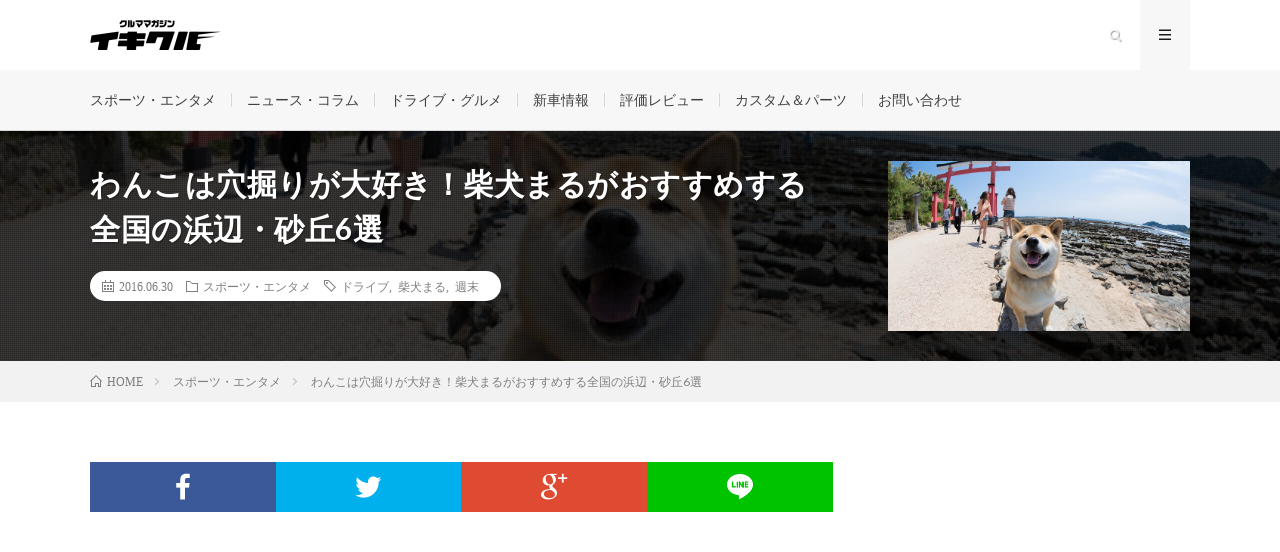

--- FILE ---
content_type: text/html; charset=UTF-8
request_url: https://ikikuru.com/entertainment/anahori-maru/
body_size: 24555
content:
<!DOCTYPE html>
<html lang="ja" prefix="og: http://ogp.me/ns# fb: http://ogp.me/ns/fb#" prefix="og: http://ogp.me/ns#">
<head prefix="og: http://ogp.me/ns# fb: http://ogp.me/ns/fb# article: http://ogp.me/ns/article#">
<meta charset="UTF-8">
<title>わんこは穴掘りが大好き！柴犬まるがおすすめする全国の浜辺・砂丘6選 | イキクル</title>

<!-- This site is optimized with the Yoast SEO Premium plugin v3.9 - https://yoast.com/wordpress/plugins/seo/ -->
<link rel="canonical" href="https://ikikuru.com/entertainment/anahori-maru/" />
<meta property="og:locale" content="ja_JP" />
<meta property="og:type" content="article" />
<meta property="og:title" content="わんこは穴掘りが大好き！柴犬まるがおすすめする全国の浜辺・砂丘6選 | イキクル" />
<meta property="og:description" content="今日で6月も終わりだね！ いや～なんやかんやで今月もあっという間だったねえ。 みんなはどーお？ 今日はね、浜辺で穴掘りをしたお話をするんだけど……その前に！ ま &hellip;" />
<meta property="og:url" content="https://ikikuru.com/entertainment/anahori-maru/" />
<meta property="og:site_name" content="イキクル" />
<meta property="article:publisher" content="https://www.facebook.com/ikikuru.fan/" />
<meta property="article:tag" content="ドライブ" />
<meta property="article:tag" content="柴犬まる" />
<meta property="article:tag" content="週末" />
<meta property="article:section" content="スポーツ・エンタメ" />
<meta property="article:published_time" content="2016-06-30T18:00:46+00:00" />
<meta property="article:modified_time" content="2017-02-13T19:03:33+00:00" />
<meta property="og:updated_time" content="2017-02-13T19:03:33+00:00" />
<meta property="fb:app_id" content="1514190642008848" />
<meta property="og:image" content="https://ikikuru.com/wordpress/wp-content/uploads/2016/06/8X4A1141.jpg" />
<meta property="og:image:width" content="800" />
<meta property="og:image:height" content="533" />
<meta name="twitter:card" content="summary" />
<meta name="twitter:description" content="今日で6月も終わりだね！ いや～なんやかんやで今月もあっという間だったねえ。 みんなはどーお？ 今日はね、浜辺で穴掘りをしたお話をするんだけど……その前に！ ま [&hellip;]" />
<meta name="twitter:title" content="わんこは穴掘りが大好き！柴犬まるがおすすめする全国の浜辺・砂丘6選 | イキクル" />
<meta name="twitter:image" content="https://ikikuru.com/wordpress/wp-content/uploads/2016/06/8X4A1141.jpg" />
<meta property="DC.date.issued" content="2016-06-30T18:00:46+00:00" />
<!-- / Yoast SEO Premium plugin. -->

<link rel='dns-prefetch' href='//fonts.googleapis.com' />
<link rel='stylesheet' id='yarppWidgetCss-css'  href='https://ikikuru.com/wordpress/wp-content/plugins/yet-another-related-posts-plugin/style/widget.css?ver=4.9.5' type='text/css' media='all' />
<link rel='stylesheet' id='mtq_CoreStyleSheets-css'  href='https://ikikuru.com/wordpress/wp-content/plugins/mtouch-quiz/mtq_core_style.css?ver=3.1.3' type='text/css' media='all' />
<link rel='stylesheet' id='mtq_ThemeStyleSheets-css'  href='https://ikikuru.com/wordpress/wp-content/plugins/mtouch-quiz/mtq_theme_style.css?ver=3.1.3' type='text/css' media='all' />
<link rel='stylesheet' id='contact-form-7-css'  href='https://ikikuru.com/wordpress/wp-content/plugins/contact-form-7/includes/css/styles.css?ver=5.0.1' type='text/css' media='all' />
<link rel='stylesheet' id='sb-type-std-css'  href='https://ikikuru.com/wordpress/wp-content/plugins/speech-bubble/css/sb-type-std.css?ver=4.9.5' type='text/css' media='all' />
<link rel='stylesheet' id='sb-type-fb-css'  href='https://ikikuru.com/wordpress/wp-content/plugins/speech-bubble/css/sb-type-fb.css?ver=4.9.5' type='text/css' media='all' />
<link rel='stylesheet' id='sb-type-fb-flat-css'  href='https://ikikuru.com/wordpress/wp-content/plugins/speech-bubble/css/sb-type-fb-flat.css?ver=4.9.5' type='text/css' media='all' />
<link rel='stylesheet' id='sb-type-ln-css'  href='https://ikikuru.com/wordpress/wp-content/plugins/speech-bubble/css/sb-type-ln.css?ver=4.9.5' type='text/css' media='all' />
<link rel='stylesheet' id='sb-type-ln-flat-css'  href='https://ikikuru.com/wordpress/wp-content/plugins/speech-bubble/css/sb-type-ln-flat.css?ver=4.9.5' type='text/css' media='all' />
<link rel='stylesheet' id='sb-type-pink-css'  href='https://ikikuru.com/wordpress/wp-content/plugins/speech-bubble/css/sb-type-pink.css?ver=4.9.5' type='text/css' media='all' />
<link rel='stylesheet' id='sb-type-rtail-css'  href='https://ikikuru.com/wordpress/wp-content/plugins/speech-bubble/css/sb-type-rtail.css?ver=4.9.5' type='text/css' media='all' />
<link rel='stylesheet' id='sb-type-drop-css'  href='https://ikikuru.com/wordpress/wp-content/plugins/speech-bubble/css/sb-type-drop.css?ver=4.9.5' type='text/css' media='all' />
<link rel='stylesheet' id='sb-type-think-css'  href='https://ikikuru.com/wordpress/wp-content/plugins/speech-bubble/css/sb-type-think.css?ver=4.9.5' type='text/css' media='all' />
<link rel='stylesheet' id='sb-no-br-css'  href='https://ikikuru.com/wordpress/wp-content/plugins/speech-bubble/css/sb-no-br.css?ver=4.9.5' type='text/css' media='all' />
<link rel='stylesheet' id='wp-polls-css'  href='https://ikikuru.com/wordpress/wp-content/plugins/wp-polls/polls-css.css?ver=2.73.8' type='text/css' media='all' />
<style id='wp-polls-inline-css' type='text/css'>
.wp-polls .pollbar {
	margin: 1px;
	font-size: 6px;
	line-height: 8px;
	height: 8px;
	background: #D01126;
	border: 1px solid #D01126;
}

</style>
<link rel='stylesheet' id='wpi_fonts-css'  href='https://fonts.googleapis.com/css?family=Neucha%3A300%2C400%2C600%2C700%7CRock+Salt%7COpen+Sans%3A300%2C400%2C600%2C700%7COpen+Sans+Condensed%3A300%2C700%7CPacifico%7COregano%7CChewy%7CCourgette%7CExo%7CGruppo%7CKite+One%7CKnewave%7CAllura%7CSatisfy%7CSource+Sans+Pro%3A200%2C400%2C600%2C700%7CCrafty+Girls%7CGreat+Vibes%7CSacramento%7COswald%7CUltra%7CAnton%7CRaleway%7CDroid+Sans%7CRoboto%3A100%2C300%2C400%2C700%7CExo+2%3A100%2C300%2C400%2C700%7CCapriola%7CCrimson+Text%7CLato%3A100%2C300%2C400%2C700%7CPlayfair+Display%3A300%2C400%2C700%7CSignika&#038;ver=4.9.5' type='text/css' media='all' />
<link rel='stylesheet' id='wpi_designer_button-css'  href='https://ikikuru.com/wordpress/wp-content/plugins/wpi-designer-button-shortcode/style.css?t=767&#038;ver=2.6.0' type='text/css' media='all' />
<link rel='stylesheet' id='wpi_designer_button_preset_styles-css'  href='https://ikikuru.com/wordpress/wp-content/plugins/wpi-designer-button-shortcode/preset_styles.css?t=767&#038;ver=2.6.0' type='text/css' media='all' />
<link rel='stylesheet' id='wpi_designer_button_genericons-css'  href='https://ikikuru.com/wordpress/wp-content/plugins/wpi-designer-button-shortcode/genericons/genericons/genericons.css' type='text/css' media='all' />
<link rel='stylesheet' id='wpi_designer_button_font-awesome-css'  href='https://ikikuru.com/wordpress/wp-content/plugins/wpi-designer-button-shortcode/font-awesome/css/font-awesome.css' type='text/css' media='all' />
<link rel='stylesheet' id='custom-style-css'  href='https://ikikuru.com/wordpress/wp-content/plugins/wpi-designer-button-shortcode/custom_script.css?ver=4.9.5' type='text/css' media='all' />
<link rel='stylesheet' id='yarppRelatedCss-css'  href='https://ikikuru.com/wordpress/wp-content/plugins/yet-another-related-posts-plugin/style/related.css?ver=4.9.5' type='text/css' media='all' />
<script type='text/javascript' src='https://ikikuru.com/wordpress/wp-includes/js/jquery/jquery.js?ver=1.12.4'></script>
<script type='text/javascript' src='https://ikikuru.com/wordpress/wp-includes/js/jquery/jquery-migrate.min.js?ver=1.4.1'></script>
<script type='text/javascript' src='https://ikikuru.com/wordpress/wp-content/plugins/mtouch-quiz/script.js?ver=3.1.3'></script>
<script type='text/javascript'>
/* <![CDATA[ */
var WPiURLS = {"WPIDB_URL":"https:\/\/ikikuru.com\/wordpress\/wp-content\/plugins\/wpi-designer-button-shortcode\/"};
var WPIDB_FONTS = ["Arial","sans-serif","Neucha","Rock Salt","Open Sans","Open Sans Condensed","Pacifico","Oregano","Chewy","Courgette","Exo","Gruppo","Kite One","Knewave","Allura","Satisfy","Source Sans Pro","Crafty Girls","Great Vibes","Sacramento","Oswald","Ultra","Anton","Raleway","Droid Sans","Roboto","Exo 2","Capriola","Crimson Text","Lato","Playfair Display","Signika"];
var WPIDB_FONTS_SIZES = ["8px","9px","10px","12px","14px","16px","18px","20px","23px","26px","28px","30px","32px","36px","40px","44px","48px","52px","66px","72px","80px","100px","120px","140px","160px","180px","200px","220px","240px","260px","280px","300px","320px","340px"];
var WPIDB_FONTS_WEIGHTS = ["100","300","400","600","700"];
var WPIDB_LETTER_SPACING = ["0px","-5px","-4px","-3px","-2px","-1px","1px","2px","3px","4px","5px","6px","7px","8px","9px","10px","20px","30px","40px","50px","60px","70px","80px","90px","100px"];
var WPIDB_MARGIN = ["0px","10px","20px","30px","40px","50px","60px","70px","80px","90px","100px","120px","130px","140px","150px","160px","170px","180px","190px","200px"];
var WPIDB_BORDER_WIDTH = ["0px","1px","2px","3px","4px","5px","6px","7px","8px","9px","10px"];
var WPIDB = {"fonts":["Arial","sans-serif","Neucha","Rock Salt","Open Sans","Open Sans Condensed","Pacifico","Oregano","Chewy","Courgette","Exo","Gruppo","Kite One","Knewave","Allura","Satisfy","Source Sans Pro","Crafty Girls","Great Vibes","Sacramento","Oswald","Ultra","Anton","Raleway","Droid Sans","Roboto","Exo 2","Capriola","Crimson Text","Lato","Playfair Display","Signika"],"font_sizes":["8px","9px","10px","12px","14px","16px","18px","20px","23px","26px","28px","30px","32px","36px","40px","44px","48px","52px","66px","72px","80px","100px","120px","140px","160px","180px","200px","220px","240px","260px","280px","300px","320px","340px"],"font_weights":[100,300,400,600,700],"letter_spacing":["0px","-5px","-4px","-3px","-2px","-1px","1px","2px","3px","4px","5px","6px","7px","8px","9px","10px","20px","30px","40px","50px","60px","70px","80px","90px","100px"],"margin":["0px","10px","20px","30px","40px","50px","60px","70px","80px","90px","100px","120px","130px","140px","150px","160px","170px","180px","190px","200px"],"border_width":["0px","1px","2px","3px","4px","5px","6px","7px","8px","9px","10px"]};
/* ]]> */
</script>
<script type='text/javascript' src='https://ikikuru.com/wordpress/wp-content/plugins/wpi-designer-button-shortcode/inc/wpi_script.js?ver=4.9.5'></script>
<script type='text/javascript' src='https://ikikuru.com/wordpress/wp-content/plugins/wpi-designer-button-shortcode/inc/front_global.js?t=767&#038;ver=2.6.0'></script>
<script type='text/javascript' src='https://ikikuru.com/wordpress/wp-content/plugins/wpi-designer-button-shortcode/inc/front_script.js?t=767&#038;ver=2.6.0'></script>
<link rel='https://api.w.org/' href='https://ikikuru.com/wp-json/' />
<link rel="alternate" type="application/json+oembed" href="https://ikikuru.com/wp-json/oembed/1.0/embed?url=https%3A%2F%2Fikikuru.com%2Fentertainment%2Fanahori-maru%2F" />
<link rel="alternate" type="text/xml+oembed" href="https://ikikuru.com/wp-json/oembed/1.0/embed?url=https%3A%2F%2Fikikuru.com%2Fentertainment%2Fanahori-maru%2F&#038;format=xml" />

<!-- This site is using AdRotate v4.10 to display their advertisements - https://ajdg.solutions/products/adrotate-for-wordpress/ -->
<!-- AdRotate CSS -->
<style type="text/css" media="screen">
	.g { margin:0px; padding:0px; overflow:hidden; line-height:1; zoom:1; }
	.g img { height:auto; }
	.g-col { position:relative; float:left; }
	.g-col:first-child { margin-left: 0; }
	.g-col:last-child { margin-right: 0; }
	@media only screen and (max-width: 480px) {
		.g-col, .g-dyn, .g-single { width:100%; margin-left:0; margin-right:0; }
	}
</style>
<!-- /AdRotate CSS -->

<link rel="stylesheet" href="https://ikikuru.com/wordpress/wp-content/themes/lionmedia/style.css">
<link rel="stylesheet" href="https://ikikuru.com/wordpress/wp-content/themes/lionmedia/css/content.css">
<script>
            document.addEventListener( 'wpcf7mailsent', function( event ) { //フォーム送信が完了した時
              if ( '21442' == event.detail.contactFormId ) { 
                ga( 'send', 'event', location.href, 'ｋ新車購入キャンペーン応募フォーム', 'お問い合わせ完了【PC】' );
              }
            }, false );
            </script><link rel="stylesheet" href="https://ikikuru.com/wordpress/wp-content/themes/lionmedia-child/style.css">
<link rel="stylesheet" href="https://ikikuru.com/wordpress/wp-content/themes/lionmedia/css/icon.css">
<link rel="stylesheet" href="https://fonts.googleapis.com/css?family=Lato:400,700,900">
<meta http-equiv="X-UA-Compatible" content="IE=edge">
<meta name="viewport" content="width=device-width, initial-scale=1, shrink-to-fit=no">
<link rel="amphtml" href="https://ikikuru.com/entertainment/anahori-maru/?amp=1">
<link rel="dns-prefetch" href="//www.google.com">
<link rel="dns-prefetch" href="//www.google-analytics.com">
<link rel="dns-prefetch" href="//fonts.googleapis.com">
<link rel="dns-prefetch" href="//fonts.gstatic.com">
<link rel="dns-prefetch" href="//pagead2.googlesyndication.com">
<link rel="dns-prefetch" href="//googleads.g.doubleclick.net">
<link rel="dns-prefetch" href="//www.gstatic.com">
<style type="text/css">
.l-header,
.searchNavi__title,
.key__cat,
.eyecatch__cat,
.rankingBox__title,
.categoryDescription,
.pagetop,
.contactTable__header .required,
.heading.heading-primary .heading__bg,
.btn__link:hover,
.widget .tag-cloud-link:hover,
.comment-respond .submit:hover,
.comments__list .comment-reply-link:hover,
.widget .calendar_wrap tbody a:hover,
.comments__list .comment-meta,
.ctaPost__btn{background:#ffffff;}

.heading.heading-first,
.heading.heading-widget::before,
.heading.heading-footer::before,
.btn__link,
.widget .tag-cloud-link,
.comment-respond .submit,
.comments__list .comment-reply-link,
.content a:hover,
.t-light .l-footer,
.ctaPost__btn{border-color:#ffffff;}

.categoryBox__title,
.dateList__item a[rel=tag]:hover,
.dateList__item a[rel=category]:hover,
.copySns__copyLink:hover,
.btn__link,
.widget .tag-cloud-link,
.comment-respond .submit,
.comments__list .comment-reply-link,
.widget a:hover,
.widget ul li .rsswidget,
.content a,
.related__title,
.ctaPost__btn:hover{color:#ffffff;}

.c-user01 {color:#000 !important}
.bgc-user01 {background:#000 !important}
.hc-user01:hover {color:#000 !important}
.c-user02 {color:#000 !important}
.bgc-user02 {background:#000 !important}
.hc-user02:hover {color:#000 !important}
.c-user03 {color:#000 !important}
.bgc-user03 {background:#000 !important}
.hc-user03:hover {color:#000 !important}
.c-user04 {color:#000 !important}
.bgc-user04 {background:#000 !important}
.hc-user04:hover {color:#000 !important}
.c-user05 {color:#000 !important}
.bgc-user05 {background:#000 !important}
.hc-user05:hover {color:#000 !important}

.singleTitle {background-image:url("https://ikikuru.com/wordpress/wp-content/uploads/2016/06/8X4A1141.jpg");}

.content h3{
	padding: 10px 20px;
	color:#191919;
	border-left: 5px solid #222222;
}
</style>
<style type="text/css">.broken_link, a.broken_link {
	text-decoration: line-through;
}</style><link rel="icon" href="https://ikikuru.com/wordpress/wp-content/uploads/2018/06/cropped-favicon-n-32x32.png" sizes="32x32" />
<link rel="icon" href="https://ikikuru.com/wordpress/wp-content/uploads/2018/06/cropped-favicon-n-192x192.png" sizes="192x192" />
<link rel="apple-touch-icon-precomposed" href="https://ikikuru.com/wordpress/wp-content/uploads/2018/06/cropped-favicon-n-180x180.png" />
<meta name="msapplication-TileImage" content="https://ikikuru.com/wordpress/wp-content/uploads/2018/06/cropped-favicon-n-270x270.png" />
		<style type="text/css" id="wp-custom-css">
			.contactTable__data input[name="acceptance"] {
    display: inline!important;
    width: auto;
}
#acceptance_lp {
    width: auto !important;
}		</style>
	<script>
            document.addEventListener( 'wpcf7mailsent', function( event ) { //フォーム送信が完了した時
              if ( '21442' == event.detail.contactFormId ) { 
                ga( 'send', 'event', location.href, '新車購入キャンペーン応募フォーム', 'お問い合わせ完了【PC】' );
              }
            }, false );
            </script><!-- Begin Mieruca Embed Code -->

	<meta name="google-site-verification" content="vfvjhS3Nb0MAV-ljPkd1sc9K1sQa4d35_ugLzkIzHc4" />
		<script type="text/javascript" id="mierucajs">

window.__fid = window.__fid || [];__fid.push([868575470]);

(function() {

function mieruca(){if(typeof window.__fjsld != "undefined") return; window.__fjsld = 1; var fjs = document.createElement('script'); fjs.type = 'text/javascript'; fjs.async = true; fjs.id = "fjssync"; var timestamp = new Date;fjs.src = ('https:' == document.location.protocol ? 'https' : 'http') + '://hm.mieru-ca.com/service/js/mieruca-hm.js?v='+ timestamp.getTime(); var x = document.getElementsByTagName('script')[0]; x.parentNode.insertBefore(fjs, x); };

setTimeout(mieruca, 500); document.readyState != "complete" ? (window.attachEvent ? window.attachEvent("onload", mieruca) : window.addEventListener("load", mieruca, false)) : mieruca();

})();

</script>
<!-- End Mieruca Embed Code -->
<meta property="og:site_name" content="イキクル" />
<meta property="og:type" content="article" />
<meta property="og:title" content="わんこは穴掘りが大好き！柴犬まるがおすすめする全国の浜辺・砂丘6選" />
<meta property="og:description" content="今日で6月も終わりだね！ いや～なんやかんやで今月もあっという間だったねえ。 みんなはどーお？ 今日はね、浜辺で穴掘りをしたお話をするんだけど……その前に！ ま [&hellip;]" />
<meta property="og:url" content="https://ikikuru.com/entertainment/anahori-maru/" />
<meta property="og:image" content="https://ikikuru.com/wordpress/wp-content/uploads/2016/06/8X4A1141.jpg" />
<meta name="twitter:card" content="summary" />
<meta property="fb:app_id" content="1514190642008848" />


		<script async src="//pagead2.googlesyndication.com/pagead/js/adsbygoogle.js"></script>
<script>
  (adsbygoogle = window.adsbygoogle || []).push({
    google_ad_client: "ca-pub-7580151426461179",
    enable_page_level_ads: true
  });
</script>
<!-- Global site tag (gtag.js) - Google Analytics -->
<script async src="https://www.googletagmanager.com/gtag/js?id=UA-42303330-4"></script>
<script>
  window.dataLayer = window.dataLayer || [];
  function gtag(){dataLayer.push(arguments);}
  gtag('js', new Date());

  gtag('config', 'UA-42303330-4');
</script>
		<link rel="stylesheet" href="https://cdnjs.cloudflare.com/ajax/libs/Swiper/3.4.1/css/swiper.min.css">
<link href="https://stackpath.bootstrapcdn.com/font-awesome/4.7.0/css/font-awesome.min.css" rel="stylesheet" integrity="sha384-wvfXpqpZZVQGK6TAh5PVlGOfQNHSoD2xbE+QkPxCAFlNEevoEH3Sl0sibVcOQVnN" crossorigin="anonymous">
	</head>
<body class="t-light">
<div id="fb-root"></div>
	<script>(function(d, s, id) {
  var js, fjs = d.getElementsByTagName(s)[0];
  if (d.getElementById(id)) return;
  js = d.createElement(s); js.id = id;
  js.src = "//connect.facebook.net/ja_JP/sdk.js#xfbml=1&version=v2.3&appId=143679895778394";
  fjs.parentNode.insertBefore(js, fjs);
}(document, 'script', 'facebook-jssdk'));</script>
	
  
  <!--l-header-->
	  <header class="l-header">
    <div class="container">
      
      <div class="siteTitle">

              <p class="siteTitle__logo">
          <a class="siteTitle__link" href="https://ikikuru.com">
            <img src="https://ikikuru.com/wordpress/wp-content/uploads/2018/05/logo.png" class="siteTitle__img" alt="イキクル" width="340" height="60" >          </a>
          <span class="siteTitle__sub">クルマの話題をゆるくわかりやすく伝えるカーライフマガジン「イキクル」では、新車レビュー、ドライブ情報をはじめ、クルマにまつわるさまざまなニュースやトレンドなどを車が好きな方だけでなく、ライトユーザーに向けても分かりやすく、楽しく、毎日発信しています！</span>
		</p>	        </div>
      
      <nav class="menuNavi">      
                <ul class="menuNavi__list">
		              <li class="menuNavi__item u-txtShdw"><span class="menuNavi__link icon-search" id="menuNavi__search" onclick="toggle__search();"></span></li>
            <li class="menuNavi__item u-txtShdw"><span class="menuNavi__link menuNavi__link-current icon-menu" id="menuNavi__menu" onclick="toggle__menu();"></span></li>
                  </ul>
      </nav>
      
    </div>
  </header>
  <!--/l-header-->
  
  <!--l-extra-->
        <div class="l-extraNone" id="extra__search">
      <div class="container">
        <div class="searchNavi">
                    <div class="searchNavi__title u-txtShdw">注目キーワード</div>
          <ul class="searchNavi__list">
                          <li class="searchNavi__item"><a class="searchNavi__link" href="https://ikikuru.com/?s=新車　MAX値引き">新車　MAX値引き</a></li>
                      </ul>
                    
                <div class="searchBox">
        <form class="searchBox__form" method="get" target="_top" action="https://ikikuru.com/" >
          <input class="searchBox__input" type="text" maxlength="50" name="s" placeholder="記事検索"><button class="searchBox__submit icon-search" type="submit" value="search"> </button>
        </form>
      </div>        </div>
      </div>
    </div>
        
    <div class="l-extra" id="extra__menu">
      <div class="container container-max">
        <nav class="globalNavi">
          <ul class="globalNavi__list">
          	        <li id="menu-item-25862" class="menu-item menu-item-type-taxonomy menu-item-object-category current-post-ancestor current-menu-parent current-post-parent menu-item-25862"><a href="https://ikikuru.com/entertainment/">スポーツ・エンタメ</a></li>
<li id="menu-item-25863" class="menu-item menu-item-type-taxonomy menu-item-object-category menu-item-25863"><a href="https://ikikuru.com/column/">ニュース・コラム</a></li>
<li id="menu-item-25864" class="menu-item menu-item-type-taxonomy menu-item-object-category menu-item-25864"><a href="https://ikikuru.com/cardrive/">ドライブ・グルメ</a></li>
<li id="menu-item-172" class="menu-item menu-item-type-taxonomy menu-item-object-category menu-item-172"><a href="https://ikikuru.com/news/">新車情報</a></li>
<li id="menu-item-25865" class="menu-item menu-item-type-taxonomy menu-item-object-category menu-item-25865"><a href="https://ikikuru.com/review/">評価レビュー</a></li>
<li id="menu-item-171" class="menu-item menu-item-type-taxonomy menu-item-object-category menu-item-171"><a href="https://ikikuru.com/custom/">カスタム＆パーツ</a></li>
<li id="menu-item-27209" class="menu-item menu-item-type-post_type menu-item-object-page menu-item-27209"><a href="https://ikikuru.com/contact/">お問い合わせ</a></li>
	                                    </ul>
        </nav>
      </div>
    </div>
  <!--/l-extra-->
  <div class="singleTitle">
    <div class="container">
    
      <!-- タイトル -->
      <div class="singleTitle__heading">
        <h1 class="heading heading-singleTitle u-txtShdw">わんこは穴掘りが大好き！柴犬まるがおすすめする全国の浜辺・砂丘6選</h1>        
        
        <ul class="dateList dateList-singleTitle">
          <li class="dateList__item icon-calendar">2016.06.30</li>
          <li class="dateList__item icon-folder"><a class="hc" href="https://ikikuru.com/entertainment/" rel="category">スポーツ・エンタメ</a></li>
          <li class="dateList__item icon-tag"><a href="https://ikikuru.com/tag/%e3%83%89%e3%83%a9%e3%82%a4%e3%83%96/" rel="tag">ドライブ</a>, <a href="https://ikikuru.com/tag/%E6%9F%B4%E7%8A%AC%E3%81%BE%E3%82%8B/" rel="tag">柴犬まる</a>, <a href="https://ikikuru.com/tag/%e9%80%b1%e6%9c%ab/" rel="tag">週末</a></li>        </ul>
        
        
        
      </div>
      <!-- /タイトル -->

      <!-- アイキャッチ -->
      <div class="eyecatch eyecatch-singleTitle">
        		  <img src="https://ikikuru.com/wordpress/wp-content/uploads/2016/06/8X4A1141.jpg" alt="わんこは穴掘りが大好き！柴犬まるがおすすめする全国の浜辺・砂丘6選" width="615" height="410" >
		  	      
      </div>
      <!-- /アイキャッチ -->

    </div>
  </div>
<div class="breadcrumb" ><div class="container" ><ul class="breadcrumb__list"><li class="breadcrumb__item" itemscope itemtype="http://data-vocabulary.org/Breadcrumb"><a href="https://ikikuru.com/" itemprop="url"><span class="icon-home" itemprop="title">HOME</span></a></li><li class="breadcrumb__item" itemscope itemtype="http://data-vocabulary.org/Breadcrumb"><a href="https://ikikuru.com/entertainment/" itemprop="url"><span itemprop="title">スポーツ・エンタメ</span></a></li><li class="breadcrumb__item">わんこは穴掘りが大好き！柴犬まるがおすすめする全国の浜辺・砂丘6選</li></ul></div></div>
  <!-- l-wrapper -->
  <div class="l-wrapper">
	
    <!-- l-main -->
    <main class="l-main">
           
	        <!-- 記事上シェアボタン -->
        <aside>
<ul class="socialList">
<li class="socialList__item"><a class="socialList__link icon-facebook" href="http://www.facebook.com/sharer.php?u=https%3A%2F%2Fikikuru.com%2Fentertainment%2Fanahori-maru%2F&amp;t=%E3%82%8F%E3%82%93%E3%81%93%E3%81%AF%E7%A9%B4%E6%8E%98%E3%82%8A%E3%81%8C%E5%A4%A7%E5%A5%BD%E3%81%8D%EF%BC%81%E6%9F%B4%E7%8A%AC%E3%81%BE%E3%82%8B%E3%81%8C%E3%81%8A%E3%81%99%E3%81%99%E3%82%81%E3%81%99%E3%82%8B%E5%85%A8%E5%9B%BD%E3%81%AE%E6%B5%9C%E8%BE%BA%E3%83%BB%E7%A0%82%E4%B8%986%E9%81%B8" target="_blank" title="Facebookで共有"></a></li><li class="socialList__item"><a class="socialList__link icon-twitter" href="http://twitter.com/intent/tweet?text=%E3%82%8F%E3%82%93%E3%81%93%E3%81%AF%E7%A9%B4%E6%8E%98%E3%82%8A%E3%81%8C%E5%A4%A7%E5%A5%BD%E3%81%8D%EF%BC%81%E6%9F%B4%E7%8A%AC%E3%81%BE%E3%82%8B%E3%81%8C%E3%81%8A%E3%81%99%E3%81%99%E3%82%81%E3%81%99%E3%82%8B%E5%85%A8%E5%9B%BD%E3%81%AE%E6%B5%9C%E8%BE%BA%E3%83%BB%E7%A0%82%E4%B8%986%E9%81%B8&amp;https%3A%2F%2Fikikuru.com%2Fentertainment%2Fanahori-maru%2F&amp;url=https%3A%2F%2Fikikuru.com%2Fentertainment%2Fanahori-maru%2F" target="_blank" title="Twitterで共有"></a></li><li class="socialList__item"><a class="socialList__link icon-google" href="https://plus.google.com/share?url=https%3A%2F%2Fikikuru.com%2Fentertainment%2Fanahori-maru%2F" target="_blank" title="Google+で共有"></a></li><li class="socialList__item"><a class="socialList__link icon-line" href="http://line.naver.jp/R/msg/text/?%E3%82%8F%E3%82%93%E3%81%93%E3%81%AF%E7%A9%B4%E6%8E%98%E3%82%8A%E3%81%8C%E5%A4%A7%E5%A5%BD%E3%81%8D%EF%BC%81%E6%9F%B4%E7%8A%AC%E3%81%BE%E3%82%8B%E3%81%8C%E3%81%8A%E3%81%99%E3%81%99%E3%82%81%E3%81%99%E3%82%8B%E5%85%A8%E5%9B%BD%E3%81%AE%E6%B5%9C%E8%BE%BA%E3%83%BB%E7%A0%82%E4%B8%986%E9%81%B8%0D%0Ahttps%3A%2F%2Fikikuru.com%2Fentertainment%2Fanahori-maru%2F" target="_blank" title="LINEで送る"></a></li></ul>
</aside>
	  <!-- /記事上シェアボタン -->
	  
	        <!-- 記事上エリア[widget] -->
        <aside class="widgetPost widgetPost-top"><aside class="widget_text widget widget-post"><div class="textwidget custom-html-widget"><script async src="//pagead2.googlesyndication.com/pagead/js/adsbygoogle.js"></script>
<!-- [イキクル]リンクユニット -->
<ins class="adsbygoogle"
     style="display:block"
     data-ad-client="ca-pub-7580151426461179"
     data-ad-slot="4156259326"
     data-ad-format="link"></ins>
<script>
(adsbygoogle = window.adsbygoogle || []).push({});
</script></div></aside></aside>      <!-- /記事上エリア[widget] -->
	        
            
	        <section class="content">
	    <p>今日で6月も終わりだね！</p>
<p>いや～なんやかんやで今月もあっという間だったねえ。</p>
<p>みんなはどーお？</p>
<p>今日はね、浜辺で穴掘りをしたお話をするんだけど……その前に！</p>
<p>まるって<strong>穴掘りが趣味</strong>なの知ってる？</p>
<p><img class="alignnone size-full wp-image-10571" src="https://ikikuru.com//wordpress/wp-content/uploads/2016/06/9378b34260637ddebb88cba79797f11f.png" alt="スクリーンショット 2016-06-30 09.50.35" width="800" height="531" /></p>
<p>って、みんななら無論知ってるよね～。</p>
<p>でもこれってね、別段まるだけが得意ってことでもないんだよ。</p>
<p>いわば、<strong>わんこの習性</strong>なんだ！</p>
<p>その理由としては……どうかなあ～こんなかんじかなあ？</p>
<p>・ 巣穴で暮らしていた習性があるため<br />・ 暑さをしのぐため<br />・ 食料を穴に埋めていた習性が残っているため<br />・ 暇つぶしやストレス解消のため<br />・ 飼い主さんから注目を得るため</p>
<p>まるはそうねえ、夏の暑いときは、確かに穴掘りして涼を取るときもあるけど、やっぱり趣味としか言えないなあ～。</p>
<p>まるのが掘った穴、今度見てみてよ！すっごくキレイだから！</p>
<p><iframe src="https://www.youtube.com/embed/7TGOTSHP8Wo" width="560" height="315" frameborder="0" allowfullscreen="allowfullscreen"></iframe> </p>
<p>もう職人の域だよ～。</p>
<p>でも夢中で掘ってると、まるで無酸素運動だから、まるの太マッチョ筋肉はそうやって幼少の頃から出来上がったんだと思うな！</p>
<p>みんなもまるのマネしてやってみるといいよ～！</p>
<p>そういうわけで、今日はいろんな浜辺で穴掘りした思い出を共有するね☆</p>

		<div class="outline">
		  <span class="outline__title">目次</span>
		  <input class="outline__toggle" id="outline__toggle" type="checkbox" >
		  <label class="outline__switch" for="outline__toggle"></label>
		  <ul class="outline__list outline__list-2"><li class="outline__item"><a class="outline__link" href="#outline__1"><span class="outline__number">1.</span> まずは東北から！</a></li><li class="outline__item"><a class="outline__link" href="#outline__2"><span class="outline__number">2.</span> 関東でも穴掘り！</a></li><li class="outline__item"><a class="outline__link" href="#outline__3"><span class="outline__number">3.</span> 次は一気に飛んで、中国地方だよ！</a></li><li class="outline__item"><a class="outline__link" href="#outline__4"><span class="outline__number">4.</span> 最後は九州だよ！</a></li></ul>
		</div><h2 id="outline__1">まずは東北から！</h2>
<p>まずはね、ミーハーママがあまちゃんの撮影スポットに行きたいっつって、岩手県久慈市にまで行って、</p>
<p>久慈市小袖漁港に立ち寄ったあとに遊んだ、<strong>種市海浜公園</strong>だよ！</p>
<p><iframe style="border: 0;" src="https://www.google.com/maps/embed?pb=!1m18!1m12!1m3!1d3038.258662364882!2d141.71788471555868!3d40.40312026439069!2m3!1f0!2f0!3f0!3m2!1i1024!2i768!4f13.1!3m3!1m2!1s0x5f84afa0df1b0713%3A0x5a4647d281473b33!2z44Gf44Gt44GE44Gh5rW35rWc5YWs5ZyS!5e0!3m2!1sja!2sjp!4v1467255411567" width="600" height="450" frameborder="0" allowfullscreen="allowfullscreen"></iframe> </p>
<p>思い出しても笑える、楽しかったなあ～！</p>
<p>次はね、秋田県三種町にある、<strong>釜谷浜海水浴場</strong>だよ～。</p>
<p><iframe style="border: 0;" src="https://www.google.com/maps/embed?pb=!1m18!1m12!1m3!1d3051.7226800813455!2d139.9610175155518!3d40.10389558252946!2m3!1f0!2f0!3f0!3m2!1i1024!2i768!4f13.1!3m3!1m2!1s0x5f900b783728a96f%3A0x91b4d48817d2fc8a!2z6Yec6LC35rWc5rW35rC05rW05aC0!5e0!3m2!1sja!2sjp!4v1467255473417" width="600" height="450" frameborder="0" allowfullscreen="allowfullscreen"></iframe> </p>
<p>ここはね、サンドクラフトがいーっぱい作られてて、すごいのもたくさんあって、まるびっくらこいたの覚えてるよ～！</p>
<p>例えば、こんなやつ。</p>
<blockquote class="instagram-media" style="background: #FFF; border: 0; border-radius: 3px; box-shadow: 0 0 1px 0 rgba(0,0,0,0.5),0 1px 10px 0 rgba(0,0,0,0.15); margin: 1px; max-width: 658px; padding: 0; width: calc(100% - 2px);" data-instgrm-version="7">
<div style="padding: 8px;">
<div style="background: #F8F8F8; line-height: 0; margin-top: 40px; padding: 50% 0; text-align: center; width: 100%;"> </div>
<p style="color: #c9c8cd; font-family: Arial,sans-serif; font-size: 14px; line-height: 17px; margin-bottom: 0; margin-top: 8px; overflow: hidden; padding: 8px 0 7px; text-align: center; text-overflow: ellipsis; white-space: nowrap;"><a style="color: #c9c8cd; font-family: Arial,sans-serif; font-size: 14px; font-style: normal; font-weight: normal; line-height: 17px; text-decoration: none;" href="https://www.instagram.com/p/cn6f9SQ3rT/" target="_blank">Shinjiro Onoさん(@marutaro)が投稿した写真</a> &#8211; <time style="font-family: Arial,sans-serif; font-size: 14px; line-height: 17px;" datetime="2013-08-05T07:47:37+00:00">2013 8月 5 12:47午前 PDT</time></p>
</div>
</blockquote>
<p><script src="//platform.instagram.com/en_US/embeds.js" async="" defer="defer"></script></p>
<p>砂でできてるようには見えないよね！</p>
<p>穴掘りは、風力発電機の近くでやったよ～。</p>
<blockquote class="instagram-media" style="background: #FFF; border: 0; border-radius: 3px; box-shadow: 0 0 1px 0 rgba(0,0,0,0.5),0 1px 10px 0 rgba(0,0,0,0.15); margin: 1px; max-width: 658px; padding: 0; width: calc(100% - 2px);" data-instgrm-version="7">
<div style="padding: 8px;">
<div style="background: #F8F8F8; line-height: 0; margin-top: 40px; padding: 50% 0; text-align: center; width: 100%;"> </div>
<p style="color: #c9c8cd; font-family: Arial,sans-serif; font-size: 14px; line-height: 17px; margin-bottom: 0; margin-top: 8px; overflow: hidden; padding: 8px 0 7px; text-align: center; text-overflow: ellipsis; white-space: nowrap;"><a style="color: #c9c8cd; font-family: Arial,sans-serif; font-size: 14px; font-style: normal; font-weight: normal; line-height: 17px; text-decoration: none;" href="https://www.instagram.com/p/cn1c4fQ3nt/" target="_blank">Shinjiro Onoさん(@marutaro)が投稿した動画</a> &#8211; <time style="font-family: Arial,sans-serif; font-size: 14px; line-height: 17px;" datetime="2013-08-05T07:03:30+00:00">2013 8月 5 12:03午前 PDT</time></p>
</div>
</blockquote>
<p><script src="//platform.instagram.com/en_US/embeds.js" async="" defer="defer"></script></p>
<p>秋田県の海岸は、こういう風景がいっぱいあったなあ。</p>
<p>近づくとブンブン音がするんだけど、まる怖くなかったよ～！</p>
<div class="adbox-bigban">
 <ins class="adsbygoogle"
     style="display:block"
     data-ad-client="ca-pub-7580151426461179"
     data-ad-slot="6052964046"
     data-ad-format="auto"></ins>
     <script>
     (adsbygoogle = window.adsbygoogle || []).push({});
     </script>
</div><h2 id="outline__2">関東でも穴掘り！</h2>
<p>茨城県にある<strong>大洗海岸</strong>は東京からも近くてオススメだよ。</p>
<p> <iframe style="border: 0;" src="https://www.google.com/maps/embed?pb=!1m18!1m12!1m3!1d1474.0848814371438!2d140.58654605460276!3d36.31226020054549!2m3!1f0!2f0!3f0!3m2!1i1024!2i768!4f13.1!3m3!1m2!1s0x6022313013dc9b63%3A0x2abd71c308c5bb7a!2z5aSn5rSX5rW35bK4!5e0!3m2!1sja!2sjp!4v1467255630037" width="600" height="450" frameborder="0" allowfullscreen="allowfullscreen"></iframe></p>
<p>ここの砂はすっごく掘りやすいんだよね～！海も綺麗だし、楽しかったなあ。</p>
<p> <iframe src="https://www.youtube.com/embed/-rX4-11PlWU" width="560" height="315" frameborder="0" allowfullscreen="allowfullscreen"></iframe></p>
<p>次はまるの原点、<strong>辻堂海岸</strong>だよ！</p>
<p><iframe style="border: 0;" src="https://www.google.com/maps/embed?pb=!1m18!1m12!1m3!1d6510.818940367323!2d139.44418675598686!3d35.32065208318423!2m3!1f0!2f0!3f0!3m2!1i1024!2i768!4f13.1!3m3!1m2!1s0x60184e0b178c09e9%3A0x5d9643164822cd21!2z6L675aCC5rW35rWc5YWs5ZyS!5e0!3m2!1sja!2sjp!4v1467255726349" width="600" height="450" frameborder="0" allowfullscreen="allowfullscreen"></iframe> </p>
<p>天気がいいと、こんなふうに青空がすごくきれいなんだよ！</p>
<p><img class="alignnone size-full wp-image-10573" src="https://ikikuru.com//wordpress/wp-content/uploads/2016/06/2011-07-12_1310511748-e1467254822791.jpg" alt="2011-07-12_1310511748" width="800" height="800" /></p>
<p>辻堂の土は黒いんだよね〜。</p>
<p>これは、関東ローム層って言ってね、富士山や箱根の山が何万年も前に噴火した時の火山灰なんだって～！</p>
<p>難しいことはわからないけど、なんか悠久の時を感じるね。</p>
<p><img class="alignnone size-full wp-image-10574" src="https://ikikuru.com//wordpress/wp-content/uploads/2016/06/L1042744.jpg" alt="L1042744" width="800" height="532" /></p>
<p>ここではね、もう数えきれないぐらいホリホリしたから、何が一番の思い出っていうのわっかんないな～。</p>
<p>初めてホリホリしたのも、まだガキンチョのころだったし、誰に教わったわけでもないのにできるって、やっぱり習性なのかなあ？</p>
<p>周りにいた幼なじみはやってなかったから、そのわんこによるのかもね！</p>
<p>この写真は有名な、まるの穴掘り中のぷりけつ写真だよ！</p>
<p><img class="alignnone size-full wp-image-10575" src="https://ikikuru.com//wordpress/wp-content/uploads/2016/06/L1001781-3.jpg" alt="L1001781-3" width="800" height="532" /></p>
<p>実にいいフォルムをしてるよね～。むふふ。</p>
<p> <iframe src="https://www.youtube.com/embed/6U-q0lN6nKM" width="560" height="315" frameborder="0" allowfullscreen="allowfullscreen"></iframe></p>
<p>一点の曇りもない技、これぞカ・ン・ペ・キ！</p>
<p>あと、穴掘りとは違うけど、まるね、波を飛び越える遊びもすごく好きなんだ！</p>
<p>幼なじみのわんこたちと一緒に遊ぶと、とっても楽しいんだよ～。</p>
	  <aside class="rectangle">
	    <div class="rectangle__item rectangle__item-left"><a href="/presentc/" onclick="ga('send', 'event', '新車購入キャンペーン', 'click', 'PC記事ページ関連記事下');"><img src="/img/lp2018/banner/300-250.jpg" alt="新車購入キャンペーン"></a>
          </div>
	    <div class="rectangle__item rectangle__item-right">
          <ins class="adsbygoogle"
						 style="display:inline-block;width:300px;height:250px"
						 data-ad-client="ca-pub-7580151426461179"
						 data-ad-slot="7268730525"></ins>
					<script>
					(adsbygoogle = window.adsbygoogle || []).push({});
					</script> </div>
	  </aside><h2 id="outline__3">次は一気に飛んで、中国地方だよ！</h2>
<p>なんとまる、<strong>鳥取砂丘</strong>にも行ったことがあるんだ～。</p>
<p> <iframe style="border: 0;" src="https://www.google.com/maps/embed?pb=!1m18!1m12!1m3!1d3246.525272613361!2d134.22688191545203!3d35.540727445271884!2m3!1f0!2f0!3f0!3m2!1i1024!2i768!4f13.1!3m3!1m2!1s0x35558f441d1c1f6f%3A0xd87aac027500316b!2z6bOl5Y-W56CC5LiY!5e0!3m2!1sja!2sjp!4v1467255898836" width="600" height="450" frameborder="0" allowfullscreen="allowfullscreen"></iframe></p>
<p>あいにくお天気はあんまりよくなかったんだけど……</p>
<p>そんなのまったく気にならないぐらいの一面の砂に、まるはもう我を忘れたよ～！</p>
<p><img class="alignnone size-full wp-image-10576" src="https://ikikuru.com//wordpress/wp-content/uploads/2016/06/8X4A4432.jpg" alt="8X4A4432" width="800" height="533" /></p>
<p>ひゃっほー！</p>
<p>中国・四国方面はなかなかゆっくり行けてないんだけど、必ず行くからみんな待っててね！</p>
<div class="adbox-bigban">
<ins class="adsbygoogle"
     style="display:inline-block;width:728px;height:90px"
     data-ad-client="ca-pub-7580151426461179"
     data-ad-slot="5388193710"></ins>
<script>
(adsbygoogle = window.adsbygoogle || []).push({});
</script>
</div><h2 id="outline__4">最後は九州だよ！</h2>
<p>この写真は、宮崎県の<strong>青島神社</strong>に行ったときのものだよ～。</p>
<p><img class="alignnone size-full wp-image-10577" src="https://ikikuru.com//wordpress/wp-content/uploads/2016/06/8X4A1141.jpg" alt="8X4A1141" width="800" height="533" /></p>
<p><iframe style="border: 0;" src="https://www.google.com/maps/embed?pb=!1m18!1m12!1m3!1d3390.7582618618867!2d131.47294991537993!3d31.804337540246493!2m3!1f0!2f0!3f0!3m2!1i1024!2i768!4f13.1!3m3!1m2!1s0x3538c7ac59d4d295%3A0xe0e4b5b3804a3917!2z6Z2S5bO256We56S-!5e0!3m2!1sja!2sjp!4v1467255990269" width="600" height="450" frameborder="0" allowfullscreen="allowfullscreen"></iframe> </p>
<p>ここでもしっかり掘ってるよ！</p>
<p><iframe src="https://www.youtube.com/embed/s_VBflRHYQY" width="560" height="315" frameborder="0" allowfullscreen="allowfullscreen"></iframe> </p>
<p>いっぱい掘りすぎて疲れちゃったなぁ～。</p>
<p>宮崎県といえば、この写真、有名だよねえ？</p>
<p><img class="alignnone size-full wp-image-10578" src="https://ikikuru.com//wordpress/wp-content/uploads/2016/06/Taste_good_mini.jpg" alt="Taste_good_mini" width="800" height="533" /></p>
<p>え？知らないの？</p>
<p>都井岬のお馬さんたちだよ～！</p>
<p><strong>御崎馬（みさきうま）</strong>とよばれる野生のお馬さんがいっぱいいてね、みんな優しかったなあ～。</p>
<p><img class="alignnone size-full wp-image-10572" src="https://ikikuru.com//wordpress/wp-content/uploads/2016/06/orange2.jpg" alt="orange2" width="800" height="533" /></p>
<p>来月もきっと毎日楽しいはず！</p>
<p>そんな思いを込めて、都井岬の夕陽でばっはは～い！</p>
<p>【関連記事】</p>
<p><a href="https://ikikuru.com//pickup/maru-in-higashi-izu/">柴犬まるが紹介する東伊豆の旅～高原・朝市でわんこもストレス解消～</a></p>
<p><a href="https://ikikuru.com//car-life/maru-in-the-sea/">実は泳ぐのが苦手だった!?柴犬まる思い出の【辻堂海岸】のエピソード</a></p>
<p><a href="https://ikikuru.com//drive/nagisa-draive-way/">北陸新幹線じゃたどり着けない、日本で唯一の「車で走れる海岸」に行かないことは人生の損である</a></p>
<p><a href="https://ikikuru.com//drive/bridge-the-best-view/">『死ぬまでに行きたい! 世界の絶景』でも紹介された【橋】こそが最強の絶景！国内の行くべき場所10選</a></p>
<div class='yarpp-related'>
<h3>Related posts:</h3><ol>
<li><a href="https://ikikuru.com/entertainment/aburatsubo/" rel="bookmark" title="【絶景情報あり】ドッグラン付きの水族館!?柴犬まるが油壺マリンパークをご紹介！">【絶景情報あり】ドッグラン付きの水族館!?柴犬まるが油壺マリンパークをご紹介！ </a></li>
<li><a href="https://ikikuru.com/entertainment/tokyo-university/" rel="bookmark" title="柴犬まるの「東京・谷根千さんぽ」～東大へ行くの巻～">柴犬まるの「東京・谷根千さんぽ」～東大へ行くの巻～ </a></li>
<li><a href="https://ikikuru.com/entertainment/maru-in-higashi-izu/" rel="bookmark" title="柴犬まるが紹介する東伊豆の旅～高原・朝市でわんこもストレス解消～">柴犬まるが紹介する東伊豆の旅～高原・朝市でわんこもストレス解消～ </a></li>
<li><a href="https://ikikuru.com/entertainment/maru-and-max-2/" rel="bookmark" title="柴犬まる、都内の有名スポットをめぐる！仲良しわんこと一緒に東京観光（後編）">柴犬まる、都内の有名スポットをめぐる！仲良しわんこと一緒に東京観光（後編） </a></li>
</ol>
</div>
      </section>
	  		<div class="sp">
			<!--<a href="https://hondacarslp.jp/ibaraki/FREED_B/?utm_source=google&utm_medium=cpc&utm_campaign=ikikuru" target="_blank" style="display:block;"><img src="https://ikikuru.com/wordpress/wp-content/uploads/2021/10/honda.jpg"></a>-->
			<!--<a href="https://hondacarslp.jp/ibaraki/VEZEL_A/?utm_source=google&utm_medium=cpc&utm_campaign=ikikuru" target="_blank" style="display:block;"><img src="https://ikikuru.com/wordpress/wp-content/uploads/2021/12/93d4f81b5e60e770d36668731b2d5d3e.jpeg"></a>-->
			<script async src="https://pagead2.googlesyndication.com/pagead/js/adsbygoogle.js?client=ca-pub-7580151426461179"
     crossorigin="anonymous"></script>
<!-- [イキクル]リンクユニット [元リンク広告ユニット] -->
<ins class="adsbygoogle"
     style="display:block"
     data-ad-client="ca-pub-7580151426461179"
     data-ad-slot="4156259326"
     data-ad-format="auto"
     data-full-width-responsive="true"></ins>
<script>
     (adsbygoogle = window.adsbygoogle || []).push({});
</script>
		</div>
	  <div class="pager pager-ori">
	  	    	</div>
      
     
      
	        <!-- 記事下シェアボタン -->
        <aside>
<ul class="socialList">
<li class="socialList__item"><a class="socialList__link icon-facebook" href="http://www.facebook.com/sharer.php?u=https%3A%2F%2Fikikuru.com%2Fentertainment%2Fanahori-maru%2F&amp;t=%E3%82%8F%E3%82%93%E3%81%93%E3%81%AF%E7%A9%B4%E6%8E%98%E3%82%8A%E3%81%8C%E5%A4%A7%E5%A5%BD%E3%81%8D%EF%BC%81%E6%9F%B4%E7%8A%AC%E3%81%BE%E3%82%8B%E3%81%8C%E3%81%8A%E3%81%99%E3%81%99%E3%82%81%E3%81%99%E3%82%8B%E5%85%A8%E5%9B%BD%E3%81%AE%E6%B5%9C%E8%BE%BA%E3%83%BB%E7%A0%82%E4%B8%986%E9%81%B8" target="_blank" title="Facebookで共有"></a></li><li class="socialList__item"><a class="socialList__link icon-twitter" href="http://twitter.com/intent/tweet?text=%E3%82%8F%E3%82%93%E3%81%93%E3%81%AF%E7%A9%B4%E6%8E%98%E3%82%8A%E3%81%8C%E5%A4%A7%E5%A5%BD%E3%81%8D%EF%BC%81%E6%9F%B4%E7%8A%AC%E3%81%BE%E3%82%8B%E3%81%8C%E3%81%8A%E3%81%99%E3%81%99%E3%82%81%E3%81%99%E3%82%8B%E5%85%A8%E5%9B%BD%E3%81%AE%E6%B5%9C%E8%BE%BA%E3%83%BB%E7%A0%82%E4%B8%986%E9%81%B8&amp;https%3A%2F%2Fikikuru.com%2Fentertainment%2Fanahori-maru%2F&amp;url=https%3A%2F%2Fikikuru.com%2Fentertainment%2Fanahori-maru%2F" target="_blank" title="Twitterで共有"></a></li><li class="socialList__item"><a class="socialList__link icon-google" href="https://plus.google.com/share?url=https%3A%2F%2Fikikuru.com%2Fentertainment%2Fanahori-maru%2F" target="_blank" title="Google+で共有"></a></li><li class="socialList__item"><a class="socialList__link icon-line" href="http://line.naver.jp/R/msg/text/?%E3%82%8F%E3%82%93%E3%81%93%E3%81%AF%E7%A9%B4%E6%8E%98%E3%82%8A%E3%81%8C%E5%A4%A7%E5%A5%BD%E3%81%8D%EF%BC%81%E6%9F%B4%E7%8A%AC%E3%81%BE%E3%82%8B%E3%81%8C%E3%81%8A%E3%81%99%E3%81%99%E3%82%81%E3%81%99%E3%82%8B%E5%85%A8%E5%9B%BD%E3%81%AE%E6%B5%9C%E8%BE%BA%E3%83%BB%E7%A0%82%E4%B8%986%E9%81%B8%0D%0Ahttps%3A%2F%2Fikikuru.com%2Fentertainment%2Fanahori-maru%2F" target="_blank" title="LINEで送る"></a></li></ul>
</aside>
	  <!-- /記事下シェアボタン -->
	  
      

      
	        
            
      


            <!-- ダブルレクタングル広告 -->
	  <aside class="rectangle">
	    <div class="rectangle__item rectangle__item-left">
          <ins class="adsbygoogle"
					 style="display:inline-block;width:300px;height:250px"
					 data-ad-client="ca-pub-7580151426461179"
					 data-ad-slot="9779343793"></ins>
				<script>
				(adsbygoogle = window.adsbygoogle || []).push({});
				</script>	    </div>
	    <div class="rectangle__item rectangle__item-right">
          <!--<a href="/presentc/" onclick="ga('send', 'event', '新車購入キャンペーン', 'click', 'PC記事ページ関連記事下');"><img src="/img/lp2018/banner/300-250.jpg" alt="新車購入キャンペーン"></a>-->

<!--<a target="_blank" href="https://drive-fun.jp/index.php/2021/08/05/fitvsyaris/" onclick="ga('send', 'event', '購入するなら？フィットとヤリス徹底比較', 'click', 'PC記事ページ関連記事下');"><img src="https://ikikuru.com/wordpress/wp-content/uploads/2021/08/fit001.jpg" alt="購入するなら？フィットとヤリス徹底比較"></a>-->-->
<a target="_blank" href="https://haisha.linqar.com" onclick="ga('send', 'event', 'リンカー', 'click', 'PC記事ページ関連記事下');"><img src="https://ikikuru.com/wordpress/wp-content/uploads/2022/05/design_1.gif" alt=""></a>	    </div>
        <h2 class="rectangle__title">Advertisement</h2>
	  </aside>
      <!-- /ダブルレクタングル広告 -->
      

	  
	  	  


	  
	        <!-- 関連記事 -->
	  <aside class="related"><h2 class="heading heading-primary">関連する記事</h2><ul class="related__list">	      <li class="related__item">
	        <a class="related__imgLink" href="https://ikikuru.com/entertainment/17493/" title="北海道旅行記念！柴犬まるが教えるペットとの旅の手段5選">
					      <img src="https://ikikuru.com/wordpress/wp-content/uploads/2017/07/ce540ac0636b61aa38027960c5a68036-150x150.jpg" alt="北海道旅行記念！柴犬まるが教えるペットとの旅の手段5選" width="150" height="150" >
			  		    	        </a>
	        <h3 class="related__title">
	          <a href="https://ikikuru.com/entertainment/17493/">北海道旅行記念！柴犬まるが教えるペットとの旅の手段5選</a>
	                        <span class="icon-calendar">2017.07.06</span>
              	        </h3>
	        <p class="related__contents">イェエエエエエエエイ！！ 7月になったね～。7月といえば、パパのお誕生日があるな～。 でもこないだパパの日もあったし、ま、いっか、スルーで！ そんなこ[…]</p>
	      </li>
	  		      <li class="related__item">
	        <a class="related__imgLink" href="https://ikikuru.com/entertainment/canoe-in-saitama/" title="【作って・乗って・泳いで】埼玉の名栗湖は愛犬と一緒に水遊びをするのに最適！">
					      <img src="https://ikikuru.com/wordpress/wp-content/uploads/2015/08/cf6503ed5ea01ed072059d8484040e26-150x150.png" alt="【作って・乗って・泳いで】埼玉の名栗湖は愛犬と一緒に水遊びをするのに最適！" width="150" height="150" >
			  		    	        </a>
	        <h3 class="related__title">
	          <a href="https://ikikuru.com/entertainment/canoe-in-saitama/">【作って・乗って・泳いで】埼玉の名栗湖は愛犬と一緒に水遊びをするのに最適！</a>
	                        <span class="icon-calendar">2015.08.26</span>
              	        </h3>
	        <p class="related__contents">おはまる〜*＼(^o^)／* みんなカヌーって乗ったことある？ まるはこの前、カヌーに乗ってきたんだよ〜 しかも手作りのカヌー！ すごいでしょ〜 目次[…]</p>
	      </li>
	  		      <li class="related__item">
	        <a class="related__imgLink" href="https://ikikuru.com/entertainment/maru-stanp/" title="柴犬まるのLINEスタンプが発売されたよ！ぜひぜひ使ってみてね">
					      <img src="https://ikikuru.com/wordpress/wp-content/uploads/2016/04/stanp3.jpg" alt="柴犬まるのLINEスタンプが発売されたよ！ぜひぜひ使ってみてね" width="133" height="127" >
			  		    	        </a>
	        <h3 class="related__title">
	          <a href="https://ikikuru.com/entertainment/maru-stanp/">柴犬まるのLINEスタンプが発売されたよ！ぜひぜひ使ってみてね</a>
	                        <span class="icon-calendar">2016.04.07</span>
              	        </h3>
	        <p class="related__contents">おつまる～＼(^o^)／ いつもみんなにオススメスポットを紹介しているまるだけど、今週は特別編をお送りするよ！ みんな、以前パパとまるがLINEスタン[…]</p>
	      </li>
	  		      <li class="related__item">
	        <a class="related__imgLink" href="https://ikikuru.com/entertainment/22084/" title="【独身男性必見！】彼女がいなくても茨城でインスタ映え写真を撮ればクリスマスはさみしくない！【前編】">
					      <img src="https://ikikuru.com/wordpress/wp-content/uploads/2017/12/img-60-150x150.jpg" alt="【独身男性必見！】彼女がいなくても茨城でインスタ映え写真を撮ればクリスマスはさみしくない！【前編】" width="150" height="150" >
			  		    	        </a>
	        <h3 class="related__title">
	          <a href="https://ikikuru.com/entertainment/22084/">【独身男性必見！】彼女がいなくても茨城でインスタ映え写真を撮ればクリスマスはさみしくない！【前編】</a>
	                        <span class="icon-calendar">2017.12.22</span>
              	        </h3>
	        <p class="related__contents">[PR by Ibarakiken Honda cars] どうも、こんにちは。イキクル編集部の牧野です。 世間はクリスマス一色。皆さんの今年のクリス[…]</p>
	      </li>
	  		      <li class="related__item">
	        <a class="related__imgLink" href="https://ikikuru.com/entertainment/light-up/" title="あっという間の12月だね！柴犬まる、紅葉を見に行く">
					      <img src="https://ikikuru.com/wordpress/wp-content/uploads/2015/12/11-150x150.jpg" alt="あっという間の12月だね！柴犬まる、紅葉を見に行く" width="150" height="150" >
			  		    	        </a>
	        <h3 class="related__title">
	          <a href="https://ikikuru.com/entertainment/light-up/">あっという間の12月だね！柴犬まる、紅葉を見に行く</a>
	                        <span class="icon-calendar">2015.12.05</span>
              	        </h3>
	        <p class="related__contents">あっという間の12月だね。秋が終わり、本格的に冬が近づいてきたこの季節の楽しみの一つは紅葉。 青空と黄色のイチョウのコントラストもいいけど、やっぱり紅[…]</p>
	      </li>
	  	</ul></aside>	        <!-- /関連記事 -->
	  	  
	        <!-- コメント -->
                    <aside class="comments">
        		
				
			<div id="respond" class="comment-respond">
		<h2 class="heading heading-primary">コメントを書く <small><a rel="nofollow" id="cancel-comment-reply-link" href="/entertainment/anahori-maru/#respond" style="display:none;">コメントをキャンセル</a></small></h2>			<form action="https://ikikuru.com/wordpress/wp-comments-post.php" method="post" id="commentform" class="comment-form">
				<p class="comment-notes"><span id="email-notes">メールアドレスが公開されることはありません。</span></p><p class="comment-form-comment"><label for="comment">コメント</label><textarea id="comment" name="comment" cols="45" rows="8" maxlength="65525" required="required"></textarea></p><p class="comment-form-author"><label for="author">名前</label> <input id="author" name="author" type="text" value="" size="30" maxlength="245" /></p>
<p class="comment-form-email"><label for="email">メールアドレス</label> <input id="email" name="email" type="text" value="" size="30" maxlength="100" aria-describedby="email-notes" /></p>
<p class="comment-form-url"><label for="url">ウェブサイト</label> <input id="url" name="url" type="text" value="" size="30" maxlength="200" /></p>
<p class="form-submit"><input name="submit" type="submit" id="submit" class="submit" value="コメントを送信" /> <input type='hidden' name='comment_post_ID' value='10570' id='comment_post_ID' />
<input type='hidden' name='comment_parent' id='comment_parent' value='0' />
</p><p style="display: none;"><input type="hidden" id="akismet_comment_nonce" name="akismet_comment_nonce" value="67226fc101" /></p><p style="display: none;"><input type="hidden" id="ak_js" name="ak_js" value="3"/></p>			</form>
			</div><!-- #respond -->
	      </aside>
            <!-- /コメント -->
	  	  

	  
	        <!-- PVカウンター -->
        	  <!-- /PVカウンター -->
	        
      
    </main>
    <!-- /l-main -->

    
	    <!-- l-sidebar -->
          <div class="l-sidebar">
	  	          <aside class="widget_text widget"><div class="textwidget custom-html-widget"><script async src="//pagead2.googlesyndication.com/pagead/js/adsbygoogle.js"></script>
<!-- [イキクル]サイドバー -->
<ins class="adsbygoogle"
     style="display:block"
     data-ad-client="ca-pub-7580151426461179"
     data-ad-slot="3765377082"
     data-ad-format="auto"></ins>
<script>
(adsbygoogle = window.adsbygoogle || []).push({});
</script></div></aside><aside class="widget"><h2 class="heading heading-widget">NEW POSTS</h2>            <ol class="imgListWidget">
                              
              <li class="imgListWidget__item">
                <a class="imgListWidget__borderBox" href="https://ikikuru.com/column/post-47773/" title="ファンベルトのテンションプーリーをDIY交換!"><span>
                                  <img width="150" height="150" src="https://ikikuru.com/wordpress/wp-content/uploads/2023/02/106fd48982c954e81196fb9982be0724-150x150.png" class="attachment-thumbnail size-thumbnail wp-post-image" alt="" />                                </span></a>
                <h3 class="imgListWidget__title">
                  <a href="https://ikikuru.com/column/post-47773/">ファンベルトのテンションプーリーをDIY交換!</a>
                                  </h3>
              </li>
                              
              <li class="imgListWidget__item">
                <a class="imgListWidget__borderBox" href="https://ikikuru.com/column/post-45372/" title="近年のゲート式コイン洗車って優秀！頼らない手はない"><span>
                                  <img width="150" height="150" src="https://ikikuru.com/wordpress/wp-content/uploads/2022/01/c9e94dd492036d2e13faadcc264e7706-150x150.png" class="attachment-thumbnail size-thumbnail wp-post-image" alt="" />                                </span></a>
                <h3 class="imgListWidget__title">
                  <a href="https://ikikuru.com/column/post-45372/">近年のゲート式コイン洗車って優秀！頼らない手はない</a>
                                  </h3>
              </li>
                              
              <li class="imgListWidget__item">
                <a class="imgListWidget__borderBox" href="https://ikikuru.com/column/post-47113/" title="今や必需品!!!ケンウッドDRV-242CをDIY取り付け！"><span>
                                  <img width="150" height="150" src="https://ikikuru.com/wordpress/wp-content/uploads/2022/10/e64bd327c57b4ff003bb6711947615db-150x150.jpg" class="attachment-thumbnail size-thumbnail wp-post-image" alt="" />                                </span></a>
                <h3 class="imgListWidget__title">
                  <a href="https://ikikuru.com/column/post-47113/">今や必需品!!!ケンウッドDRV-242CをDIY取り付け！</a>
                                  </h3>
              </li>
                              
              <li class="imgListWidget__item">
                <a class="imgListWidget__borderBox" href="https://ikikuru.com/column/post-47952/" title="レクサスがRC/RC-F・NXを一部改良して販売開始！"><span>
                                  <img width="150" height="150" src="https://ikikuru.com/wordpress/wp-content/uploads/2023/03/8bb5ff384a780fc3403e9a5faeb7fce8-150x150.png" class="attachment-thumbnail size-thumbnail wp-post-image" alt="" />                                </span></a>
                <h3 class="imgListWidget__title">
                  <a href="https://ikikuru.com/column/post-47952/">レクサスがRC/RC-F・NXを一部改良して販売開始！</a>
                                  </h3>
              </li>
                              
              <li class="imgListWidget__item">
                <a class="imgListWidget__borderBox" href="https://ikikuru.com/column/post-47955/" title="日本で乗れるミニマムサイズの輸入車5選！"><span>
                                  <img width="150" height="150" src="https://ikikuru.com/wordpress/wp-content/uploads/2023/03/9e85a722ddc2498df7468ff9671d5c23-150x150.png" class="attachment-thumbnail size-thumbnail wp-post-image" alt="" />                                </span></a>
                <h3 class="imgListWidget__title">
                  <a href="https://ikikuru.com/column/post-47955/">日本で乗れるミニマムサイズの輸入車5選！</a>
                                  </h3>
              </li>
                          </ol>
            </aside><aside class="widget_text widget"><div class="textwidget custom-html-widget"><script async src="//pagead2.googlesyndication.com/pagead/js/adsbygoogle.js"></script>
<!-- [イキクル]リンクユニット -->
<ins class="adsbygoogle"
     style="display:block"
     data-ad-client="ca-pub-7580151426461179"
     data-ad-slot="4156259326"
     data-ad-format="link"></ins>
<script>
(adsbygoogle = window.adsbygoogle || []).push({});
</script>
<br><br>
<a target="_blank" href="https://haisha.linqar.com" onclick="ga('send', 'event', 'リンカー', 'click', 'サイドバー');"><img src="https://ikikuru.com/wordpress/wp-content/uploads/2022/05/design_2.gif" alt=""></a>
</div></aside>		 		  		   <aside class="widget"><h2 class="heading heading-widget">人気記事</h2>
	   		   </aside>

	      
    </div>

    <!-- /l-sidebar -->
	    
    
  </div>
  <!-- /l-wrapper -->
  
    <div class="categoryBox">

    <div class="container">
    
      <h2 class="heading heading-primary">
        <span class="heading__bg u-txtShdw bgc">スポーツ・エンタメ</span>カテゴリの最新記事
      </h2>
      
      <ul class="categoryBox__list">
                        <li class="categoryBox__item">

          <div class="eyecatch eyecatch-archive">
            <a href="https://ikikuru.com/entertainment/post-36374/">
              		        <img src="https://ikikuru.com/wordpress/wp-content/uploads/2019/09/33196b18b18ba97129f90a79a88bc700-599x410.png" alt="テレビでも話題！世界一のイノシシ牧場がある「東筑波ユートピア」までドライブ！" width="599" height="410" >		                  </a>
          </div>
          
                    <ul class="dateList dateList-archive">
                        <li class="dateList__item icon-calendar">2019.09.11</li>
                                    <li class="dateList__item icon-tag"><a href="https://ikikuru.com/tag/%e3%83%9b%e3%83%b3%e3%83%80/" rel="tag">ホンダ</a><span>, </span><a href="https://ikikuru.com/tag/%e6%9d%b1%e7%ad%91%e6%b3%a2%e3%83%a6%e3%83%bc%e3%83%88%e3%83%94%e3%82%a2/" rel="tag">東筑波ユートピア</a><span>, </span></li>
                      </ul>
                    
          <h2 class="heading heading-archive ">
            <a class="hc" href="https://ikikuru.com/entertainment/post-36374/">テレビでも話題！世界一のイノシシ牧場がある「東筑波ユートピア」までドライブ！</a>
          </h2>

        </li>
                <li class="categoryBox__item">

          <div class="eyecatch eyecatch-archive">
            <a href="https://ikikuru.com/entertainment/post-36310/">
              		        <img src="https://ikikuru.com/wordpress/wp-content/uploads/2019/08/bad73e972f9f6eb83b00fb78370c2ad1_s-640x410.jpg" alt="ホテルが無い時の選択肢！車中泊にぴったりな車とは？" width="640" height="410" >		                  </a>
          </div>
          
                    <ul class="dateList dateList-archive">
                        <li class="dateList__item icon-calendar">2019.09.06</li>
                                    <li class="dateList__item icon-tag"><a href="https://ikikuru.com/tag/%e8%bb%8a%e4%b8%ad%e6%b3%8a/" rel="tag">車中泊</a><span>, </span></li>
                      </ul>
                    
          <h2 class="heading heading-archive ">
            <a class="hc" href="https://ikikuru.com/entertainment/post-36310/">ホテルが無い時の選択肢！車中泊にぴったりな車とは？</a>
          </h2>

        </li>
                <li class="categoryBox__item">

          <div class="eyecatch eyecatch-archive">
            <a href="https://ikikuru.com/entertainment/post-36143/">
              		        <img src="https://ikikuru.com/wordpress/wp-content/uploads/2019/07/car_honda_giias_2015_automotive_honda_brv-1170493-730x410.jpg" alt="アメリカンホンダ/アキュラの販売ランキング！2018年にアメリカと日本で売れたホンダ車TOP10を比較！" width="730" height="410" >		                  </a>
          </div>
          
                    <ul class="dateList dateList-archive">
                        <li class="dateList__item icon-calendar">2019.07.26</li>
                                  </ul>
                    
          <h2 class="heading heading-archive ">
            <a class="hc" href="https://ikikuru.com/entertainment/post-36143/">アメリカンホンダ/アキュラの販売ランキング！2018年にアメリカと日本で売れたホンダ車TOP10を比較！</a>
          </h2>

        </li>
                <li class="categoryBox__item">

          <div class="eyecatch eyecatch-archive">
            <a href="https://ikikuru.com/entertainment/post-34949/">
              		        <img src="https://ikikuru.com/wordpress/wp-content/uploads/2019/04/speed-730x410.jpg" alt="スピード違反の点数と反則金は高速道路と一般道でどう違う？一発免停（赤切符）となる超過速度と罰金はいくら？" width="730" height="410" >		                  </a>
          </div>
          
                    <ul class="dateList dateList-archive">
                        <li class="dateList__item icon-calendar">2019.05.27</li>
                                  </ul>
                    
          <h2 class="heading heading-archive ">
            <a class="hc" href="https://ikikuru.com/entertainment/post-34949/">スピード違反の点数と反則金は高速道路と一般道でどう違う？一発免停（赤切符）となる超過速度と罰金はいくら？</a>
          </h2>

        </li>
                <li class="categoryBox__item">

          <div class="eyecatch eyecatch-archive">
            <a href="https://ikikuru.com/entertainment/post-33574/">
              		        <img src="https://ikikuru.com/wordpress/wp-content/uploads/2019/01/c1eb1925cd436e7e238728d9a7f5f483-730x410.jpg" alt="世界的に増殖中のアゲ系ハッチバック/ステーションワゴン！日本で買えるモデルはどんな車種がある？" width="730" height="410" >		                  </a>
          </div>
          
                    <ul class="dateList dateList-archive">
                        <li class="dateList__item icon-calendar">2019.04.08</li>
                                  </ul>
                    
          <h2 class="heading heading-archive ">
            <a class="hc" href="https://ikikuru.com/entertainment/post-33574/">世界的に増殖中のアゲ系ハッチバック/ステーションワゴン！日本で買えるモデルはどんな車種がある？</a>
          </h2>

        </li>
                <li class="categoryBox__item">

          <div class="eyecatch eyecatch-archive">
            <a href="https://ikikuru.com/entertainment/post-33151/">
              		        <img src="https://ikikuru.com/wordpress/wp-content/uploads/2019/01/ken20-730x410.jpg" alt="ケン・ブロックのカーアクション動画、ジムカーナシリーズに登場したスバルやフォードの歴代マシンとコース内容を振り返る！" width="730" height="410" >		                  </a>
          </div>
          
                    <ul class="dateList dateList-archive">
                        <li class="dateList__item icon-calendar">2019.04.03</li>
                                    <li class="dateList__item icon-tag"><a href="https://ikikuru.com/tag/%e3%82%b1%e3%83%b3%e3%83%bb%e3%83%96%e3%83%ad%e3%83%83%e3%82%af/" rel="tag">ケン・ブロック</a><span>, </span><a href="https://ikikuru.com/tag/%e3%82%b8%e3%83%a0%e3%82%ab%e3%83%bc%e3%83%8a/" rel="tag">ジムカーナ</a><span>, </span><a href="https://ikikuru.com/tag/%e3%83%95%e3%82%a9%e3%83%bc%e3%83%89/" rel="tag">フォード</a><span>, </span></li>
                      </ul>
                    
          <h2 class="heading heading-archive ">
            <a class="hc" href="https://ikikuru.com/entertainment/post-33151/">ケン・ブロックのカーアクション動画、ジムカーナシリーズに登場したスバルやフォードの歴代マシンとコース内容を振り返る！</a>
          </h2>

        </li>
              </ul>
    </div>
  </div>
  


  <!-- schema -->
  <script type="application/ld+json">
  {
  "@context": "http://schema.org",
  "@type": "Article ",
  "mainEntityOfPage":{
	  "@type": "WebPage",
	  "@id": "https://ikikuru.com/entertainment/anahori-maru/"
  },
  "headline": "わんこは穴掘りが大好き！柴犬まるがおすすめする全国の浜辺・砂丘6選",
  "image": {
	  "@type": "ImageObject",
	  "url": "https://ikikuru.com/wordpress/wp-content/uploads/2019/01/ken20-730x410.jpg",
	  "height": "410",
	  "width": "730"
	    },
  "datePublished": "2016-06-30T18:00:46+0000",
  "dateModified": "2017-02-13T19:03:33+0000",
  "author": {
	  "@type": "Person",
	  "name": "イキクル編集部"
  },
  "publisher": {
	  "@type": "Organization",
	  "name": "イキクル",
	  "logo": {
		  "@type": "ImageObject",
		  		    		    "url": "https://ikikuru.com/wordpress/wp-content/uploads/2018/05/logo.png",
		    "width": "340",
		    "height":"60"
		    		  	  }
  },
  "description": "今日で6月も終わりだね！ いや～なんやかんやで今月もあっという間だったねえ。 みんなはどーお？ 今日はね、浜辺で穴掘りをしたお話をするんだけど……その前に！ ま [&hellip;]"
  }
  </script>
  <!-- /schema -->




  <!--l-footer-->
  <footer class="l-footer">
    <div class="container">
      <div class="pagetop u-txtShdw"><a class="pagetop__link" href="#top">Back to Top</a></div>
      
                  <div class="widgetFoot">
        <div class="widgetFoot__contents">
                  <aside class="widget widget-foot"><h2 class="heading heading-footer">CATEGORY</h2>		<ul>
	<li class="cat-item cat-item-693"><a href="https://ikikuru.com/carlease/" >カーリース・車買取</a>
</li>
	<li class="cat-item cat-item-7"><a href="https://ikikuru.com/custom/" >カスタム＆パーツ</a>
</li>
	<li class="cat-item cat-item-316"><a href="https://ikikuru.com/entertainment/" >スポーツ・エンタメ</a>
</li>
	<li class="cat-item cat-item-315"><a href="https://ikikuru.com/cardrive/" >ドライブ・グルメ</a>
</li>
	<li class="cat-item cat-item-311"><a href="https://ikikuru.com/column/" >ニュース・コラム</a>
</li>
	<li class="cat-item cat-item-1"><a href="https://ikikuru.com/news/" >新車情報</a>
</li>
	<li class="cat-item cat-item-586"><a href="https://ikikuru.com/%e6%ad%b4%e4%bb%a3%e5%90%8d%e8%bb%8a/" >歴代名車</a>
</li>
	<li class="cat-item cat-item-312"><a href="https://ikikuru.com/review/" >評価レビュー</a>
</li>
		</ul>
</aside>	            </div>
        
        <div class="widgetFoot__contents">
                  <aside class="widget widget-foot"><h2 class="heading heading-footer">KEYWORD</h2><div class="tagcloud"><a href="https://ikikuru.com/tag/bmw/" class="tag-cloud-link tag-link-125 tag-link-position-1" style="font-size: 11.206106870229pt;" aria-label="BMW (21個の項目)">BMW</a>
<a href="https://ikikuru.com/tag/suv/" class="tag-cloud-link tag-link-396 tag-link-position-2" style="font-size: 11.847328244275pt;" aria-label="SUV (24個の項目)">SUV</a>
<a href="https://ikikuru.com/tag/%e3%82%84%e3%81%a3%e3%81%a6%e3%81%bf%e3%81%9f/" class="tag-cloud-link tag-link-23 tag-link-position-3" style="font-size: 9.175572519084pt;" aria-label="やってみた (13個の項目)">やってみた</a>
<a href="https://ikikuru.com/tag/%e3%82%a2%e3%82%a6%e3%83%87%e3%82%a3/" class="tag-cloud-link tag-link-153 tag-link-position-4" style="font-size: 11.206106870229pt;" aria-label="アウディ (21個の項目)">アウディ</a>
<a href="https://ikikuru.com/tag/%e3%82%a2%e3%82%a6%e3%83%88%e3%83%89%e3%82%a2/" class="tag-cloud-link tag-link-44 tag-link-position-5" style="font-size: 10.030534351145pt;" aria-label="アウトドア (16個の項目)">アウトドア</a>
<a href="https://ikikuru.com/tag/%e3%82%a4%e3%82%ad%e3%82%af%e3%83%ab%e7%b7%a8%e9%9b%86%e9%83%a8%e7%89%a7%e9%87%8e%e6%8c%91%e6%88%a6%e3%82%b7%e3%83%aa%e3%83%bc%e3%82%ba/" class="tag-cloud-link tag-link-461 tag-link-position-6" style="font-size: 10.778625954198pt;" aria-label="イキクル編集部牧野挑戦シリーズ (19個の項目)">イキクル編集部牧野挑戦シリーズ</a>
<a href="https://ikikuru.com/tag/%e3%82%a4%e3%83%99%e3%83%b3%e3%83%88/" class="tag-cloud-link tag-link-216 tag-link-position-7" style="font-size: 8.4274809160305pt;" aria-label="イベント (11個の項目)">イベント</a>
<a href="https://ikikuru.com/tag/%e3%82%af%e3%83%ab%e3%83%9e%e3%81%ae%e6%ad%b4%e5%8f%b2/" class="tag-cloud-link tag-link-130 tag-link-position-8" style="font-size: 14.412213740458pt;" aria-label="クルマの歴史 (43個の項目)">クルマの歴史</a>
<a href="https://ikikuru.com/tag/%e3%82%b3%e3%83%a9%e3%83%a0/" class="tag-cloud-link tag-link-459 tag-link-position-9" style="font-size: 9.4961832061069pt;" aria-label="コラム (14個の項目)">コラム</a>
<a href="https://ikikuru.com/tag/%e3%82%b9%e3%82%ba%e3%82%ad/" class="tag-cloud-link tag-link-138 tag-link-position-10" style="font-size: 11.847328244275pt;" aria-label="スズキ (24個の項目)">スズキ</a>
<a href="https://ikikuru.com/tag/%e3%82%b9%e3%83%90%e3%83%ab/" class="tag-cloud-link tag-link-178 tag-link-position-11" style="font-size: 13.343511450382pt;" aria-label="スバル (34個の項目)">スバル</a>
<a href="https://ikikuru.com/tag/%e3%82%b9%e3%83%bc%e3%83%91%e3%83%bc%e3%82%ab%e3%83%bc/" class="tag-cloud-link tag-link-16 tag-link-position-12" style="font-size: 8.7480916030534pt;" aria-label="スーパーカー (12個の項目)">スーパーカー</a>
<a href="https://ikikuru.com/tag/%e3%83%80%e3%82%a4%e3%83%8f%e3%83%84/" class="tag-cloud-link tag-link-171 tag-link-position-13" style="font-size: 10.351145038168pt;" aria-label="ダイハツ (17個の項目)">ダイハツ</a>
<a href="https://ikikuru.com/tag/%e3%83%86%e3%82%b9%e3%83%a9/" class="tag-cloud-link tag-link-135 tag-link-position-14" style="font-size: 9.4961832061069pt;" aria-label="テスラ (14個の項目)">テスラ</a>
<a href="https://ikikuru.com/tag/%e3%83%88%e3%83%a8%e3%82%bf/" class="tag-cloud-link tag-link-40 tag-link-position-15" style="font-size: 16.977099236641pt;" aria-label="トヨタ (74個の項目)">トヨタ</a>
<a href="https://ikikuru.com/tag/%e3%83%89%e3%83%a9%e3%82%a4%e3%83%96/" class="tag-cloud-link tag-link-50 tag-link-position-16" style="font-size: 18.259541984733pt;" aria-label="ドライブ (100個の項目)">ドライブ</a>
<a href="https://ikikuru.com/tag/%e3%83%95%e3%82%a9%e3%83%ab%e3%82%af%e3%82%b9%e3%83%af%e3%83%bc%e3%82%b2%e3%83%b3/" class="tag-cloud-link tag-link-120 tag-link-position-17" style="font-size: 11.206106870229pt;" aria-label="フォルクスワーゲン (21個の項目)">フォルクスワーゲン</a>
<a href="https://ikikuru.com/tag/%e3%83%99%e3%83%b3%e3%83%84/" class="tag-cloud-link tag-link-124 tag-link-position-18" style="font-size: 8pt;" aria-label="ベンツ (10個の項目)">ベンツ</a>
<a href="https://ikikuru.com/tag/%e3%83%9b%e3%83%b3%e3%83%80/" class="tag-cloud-link tag-link-123 tag-link-position-19" style="font-size: 22pt;" aria-label="ホンダ (224個の項目)">ホンダ</a>
<a href="https://ikikuru.com/tag/%e3%83%9d%e3%83%ab%e3%82%b7%e3%82%a7/" class="tag-cloud-link tag-link-92 tag-link-position-20" style="font-size: 12.488549618321pt;" aria-label="ポルシェ (28個の項目)">ポルシェ</a>
<a href="https://ikikuru.com/tag/%e3%83%9e%e3%82%a4%e3%83%8a%e3%83%bc%e3%83%81%e3%82%a7%e3%83%b3%e3%82%b8/" class="tag-cloud-link tag-link-414 tag-link-position-21" style="font-size: 8.7480916030534pt;" aria-label="マイナーチェンジ (12個の項目)">マイナーチェンジ</a>
<a href="https://ikikuru.com/tag/%e3%83%9e%e3%83%84%e3%83%80/" class="tag-cloud-link tag-link-115 tag-link-position-22" style="font-size: 13.129770992366pt;" aria-label="マツダ (32個の項目)">マツダ</a>
<a href="https://ikikuru.com/tag/%e3%83%9f%e3%83%8b%e3%83%90%e3%83%b3/" class="tag-cloud-link tag-link-141 tag-link-position-23" style="font-size: 9.175572519084pt;" aria-label="ミニバン (13個の項目)">ミニバン</a>
<a href="https://ikikuru.com/tag/%e3%83%a2%e3%83%bc%e3%82%bf%e3%83%bc%e3%82%b9%e3%83%9d%e3%83%bc%e3%83%84/" class="tag-cloud-link tag-link-372 tag-link-position-24" style="font-size: 8.4274809160305pt;" aria-label="モータースポーツ (11個の項目)">モータースポーツ</a>
<a href="https://ikikuru.com/tag/%e3%83%ac%e3%82%af%e3%82%b5%e3%82%b9/" class="tag-cloud-link tag-link-119 tag-link-position-25" style="font-size: 9.4961832061069pt;" aria-label="レクサス (14個の項目)">レクサス</a>
<a href="https://ikikuru.com/tag/%e4%b8%89%e8%8f%b1/" class="tag-cloud-link tag-link-151 tag-link-position-26" style="font-size: 8.7480916030534pt;" aria-label="三菱 (12個の項目)">三菱</a>
<a href="https://ikikuru.com/tag/%e4%ba%8b%e6%95%85/" class="tag-cloud-link tag-link-35 tag-link-position-27" style="font-size: 9.7099236641221pt;" aria-label="事故 (15個の項目)">事故</a>
<a href="https://ikikuru.com/tag/%e4%ba%8b%e6%95%85%e8%bb%8a/" class="tag-cloud-link tag-link-261 tag-link-position-28" style="font-size: 8.4274809160305pt;" aria-label="事故車 (11個の項目)">事故車</a>
<a href="https://ikikuru.com/tag/kunisadamitsuhiro/" class="tag-cloud-link tag-link-452 tag-link-position-29" style="font-size: 12.381679389313pt;" aria-label="国沢光宏の言いたい放題 (27個の項目)">国沢光宏の言いたい放題</a>
<a href="https://ikikuru.com/tag/%e5%a4%8f/" class="tag-cloud-link tag-link-28 tag-link-position-30" style="font-size: 8pt;" aria-label="夏 (10個の項目)">夏</a>
<a href="https://ikikuru.com/tag/%e6%81%8b%e6%84%9b/" class="tag-cloud-link tag-link-107 tag-link-position-31" style="font-size: 13.664122137405pt;" aria-label="恋愛 (36個の項目)">恋愛</a>
<a href="https://ikikuru.com/tag/%e6%96%b0%e8%bb%8a/" class="tag-cloud-link tag-link-324 tag-link-position-32" style="font-size: 14.091603053435pt;" aria-label="新車 (40個の項目)">新車</a>
<a href="https://ikikuru.com/tag/%e6%96%b0%e8%bb%8a%e6%83%85%e5%a0%b1/" class="tag-cloud-link tag-link-364 tag-link-position-33" style="font-size: 8.4274809160305pt;" aria-label="新車情報 (11個の項目)">新車情報</a>
<a href="https://ikikuru.com/tag/%e6%97%a5%e7%94%a3/" class="tag-cloud-link tag-link-140 tag-link-position-34" style="font-size: 14.519083969466pt;" aria-label="日産 (44個の項目)">日産</a>
<a href="https://ikikuru.com/tag/%e6%9d%b1%e4%ba%ac/" class="tag-cloud-link tag-link-172 tag-link-position-35" style="font-size: 10.030534351145pt;" aria-label="東京 (16個の項目)">東京</a>
<a href="https://ikikuru.com/tag/%E6%9F%B4%E7%8A%AC%E3%81%BE%E3%82%8B/" class="tag-cloud-link tag-link-18 tag-link-position-36" style="font-size: 19.75572519084pt;" aria-label="柴犬まる (137個の項目)">柴犬まる</a>
<a href="https://ikikuru.com/tag/%e6%af%94%e8%bc%83/" class="tag-cloud-link tag-link-255 tag-link-position-37" style="font-size: 13.129770992366pt;" aria-label="比較 (32個の項目)">比較</a>
<a href="https://ikikuru.com/tag/%e7%a6%8f%e5%b3%b6%e7%9c%8c/" class="tag-cloud-link tag-link-143 tag-link-position-38" style="font-size: 8.7480916030534pt;" aria-label="福島県 (12個の項目)">福島県</a>
<a href="https://ikikuru.com/tag/ibarakiken/" class="tag-cloud-link tag-link-200 tag-link-position-39" style="font-size: 17.297709923664pt;" aria-label="茨城県 (81個の項目)">茨城県</a>
<a href="https://ikikuru.com/tag/%e8%a7%a3%e8%aa%ac/" class="tag-cloud-link tag-link-148 tag-link-position-40" style="font-size: 19.862595419847pt;" aria-label="解説 (141個の項目)">解説</a>
<a href="https://ikikuru.com/tag/%e8%a9%95%e4%be%a1%e3%83%ac%e3%83%93%e3%83%a5%e3%83%bc/" class="tag-cloud-link tag-link-405 tag-link-position-41" style="font-size: 11.63358778626pt;" aria-label="評価レビュー (23個の項目)">評価レビュー</a>
<a href="https://ikikuru.com/tag/%e8%bb%8a%e7%a8%ae/" class="tag-cloud-link tag-link-225 tag-link-position-42" style="font-size: 12.809160305344pt;" aria-label="車種 (30個の項目)">車種</a>
<a href="https://ikikuru.com/tag/%e8%bb%bd%e8%87%aa%e5%8b%95%e8%bb%8a/" class="tag-cloud-link tag-link-217 tag-link-position-43" style="font-size: 8.4274809160305pt;" aria-label="軽自動車 (11個の項目)">軽自動車</a>
<a href="https://ikikuru.com/tag/%e9%80%b1%e6%9c%ab/" class="tag-cloud-link tag-link-47 tag-link-position-44" style="font-size: 14.412213740458pt;" aria-label="週末 (43個の項目)">週末</a>
<a href="https://ikikuru.com/tag/%e9%95%b7%e9%87%8e%e7%9c%8c/" class="tag-cloud-link tag-link-146 tag-link-position-45" style="font-size: 8pt;" aria-label="長野県 (10個の項目)">長野県</a></div>
</aside>	            </div>
        
        <div class="widgetFoot__contents">
                  <aside class="widget widget-foot"><h2 class="heading heading-footer">車種・メーカー等で検索</h2>      <div class="searchBox">
        <form class="searchBox__form" method="get" target="_top" action="https://ikikuru.com/" >
          <input class="searchBox__input" type="text" maxlength="50" name="s" placeholder="記事検索"><button class="searchBox__submit icon-search" type="submit" value="search"> </button>
        </form>
      </div></aside><aside class="widget_text widget widget-foot"><div class="textwidget custom-html-widget"><div><a href="https://ikikuru.com/words/" target="_blank"><i class="fa fa-bookmark"></i> 自動車関係用語辞典</a><br>
<a href="https://xn--3kqw2kszrch1b3fc.net/" target="_blank"><i class="fa fa-bookmark"></i> 事故車買取.net</a></div>

</div></aside>	            </div>
      </div>
            
      <div class="copySns ">
        <div class="copySns__copy">
                      © Copyright 2026 <a class="copySns__copyLink" href="https://ikikuru.com">イキクル</a>.
                  </div>
      <div class="footernav">
			  <a href="/rules/">利用規約</a><a href="https://tecunion.co.jp/privacy">個人情報保護方針</a><a href="/privacypolicy/">プライバシーポリシー</a><a href="/contact/">お問い合わせ</a>
			</div>
                        <ul class="copySns__list">
		              <li class="copySns__listItem"><a class="copySns__listLink icon-facebook" href="https://www.facebook.com/ikikuru.fan"></a></li>
		              <li class="copySns__listItem"><a class="copySns__listLink icon-twitter" href="https://twitter.com/ikikuru"></a></li>
		          </ul>
              
      </div>
    </div>     
  </footer>
  <!-- /l-footer -->
      <!-- User Heat Tag -->
<script type="text/javascript">
(function(add, cla){window['UserHeatTag']=cla;window[cla]=window[cla]||function(){(window[cla].q=window[cla].q||[]).push(arguments)},window[cla].l=1*new Date();var ul=document.createElement('script');var tag = document.getElementsByTagName('script')[0];ul.async=1;ul.src=add;tag.parentNode.insertBefore(ul,tag);})('//uh.nakanohito.jp/uhj2/uh.js', '_uhtracker');_uhtracker({id:'uhYQZkPhXM'});
</script>
<!-- End User Heat Tag --><script type='text/javascript'>
/* <![CDATA[ */
var click_object = {"ajax_url":"https:\/\/ikikuru.com\/wordpress\/wp-admin\/admin-ajax.php"};
/* ]]> */
</script>
<script type='text/javascript' src='https://ikikuru.com/wordpress/wp-content/plugins/adrotate/library/jquery.adrotate.clicktracker.js'></script>
<script type='text/javascript'>
/* <![CDATA[ */
var wpcf7 = {"apiSettings":{"root":"https:\/\/ikikuru.com\/wp-json\/contact-form-7\/v1","namespace":"contact-form-7\/v1"},"recaptcha":{"messages":{"empty":"\u3042\u306a\u305f\u304c\u30ed\u30dc\u30c3\u30c8\u3067\u306f\u306a\u3044\u3053\u3068\u3092\u8a3c\u660e\u3057\u3066\u304f\u3060\u3055\u3044\u3002"}}};
/* ]]> */
</script>
<script type='text/javascript' src='https://ikikuru.com/wordpress/wp-content/plugins/contact-form-7/includes/js/scripts.js?ver=5.0.1'></script>
<script type='text/javascript'>
/* <![CDATA[ */
var pollsL10n = {"ajax_url":"https:\/\/ikikuru.com\/wordpress\/wp-admin\/admin-ajax.php","text_wait":"Your last request is still being processed. Please wait a while ...","text_valid":"Please choose a valid poll answer.","text_multiple":"Maximum number of choices allowed: ","show_loading":"1","show_fading":"1"};
/* ]]> */
</script>
<script type='text/javascript' src='https://ikikuru.com/wordpress/wp-content/plugins/wp-polls/polls-js.js?ver=2.73.8'></script>
<script type='text/javascript' src='https://ikikuru.com/wordpress/wp-includes/js/wp-embed.min.js?ver=4.9.5'></script>
<script type='text/javascript' src='https://ikikuru.com/wordpress/wp-includes/js/comment-reply.min.js?ver=4.9.5'></script>
<script async="async" type='text/javascript' src='https://ikikuru.com/wordpress/wp-content/plugins/akismet/_inc/form.js?ver=4.1.7'></script>
<script>
function toggle__search(){
	extra__search.className="l-extra";
	extra__menu.className="l-extraNone";
	menuNavi__search.className = "menuNavi__link menuNavi__link-current icon-search ";
	menuNavi__menu.className = "menuNavi__link icon-menu";
}

function toggle__menu(){
	extra__search.className="l-extraNone";
	extra__menu.className="l-extra";
	menuNavi__search.className = "menuNavi__link icon-search";
	menuNavi__menu.className = "menuNavi__link menuNavi__link-current icon-menu";
}
</script>  
<!-- Slider main container -->
  <script src="https://cdnjs.cloudflare.com/ajax/libs/Swiper/3.4.1/js/swiper.min.js"></script>
  <script>
	  var mySwiper = new Swiper ('.swiper-container', {
	loop: true,
		  autoplay:3000,
		  speed : 1000,
	slidesPerView: 2,
  	spaceBetween: 0,
  	centeredSlides : true,
	pagination: '.swiper-pagination',
	nextButton: '.swiper-button-next',
	prevButton: '.swiper-button-prev',
	breakpoints: {
		767: {
			slidesPerView: 1,
			spaceBetween: 0
		}
	}
}) 
</script>
<script id="tagjs" type="text/javascript">
  (function () {
    var tagjs = document.createElement("script");
    var s = document.getElementsByTagName("script")[0];
    tagjs.async = true;
    tagjs.src = "//s.yjtag.jp/tag.js#site=rKtTHr5";
    s.parentNode.insertBefore(tagjs, s);
  }());
</script>
<noscript>
  <iframe src="//b.yjtag.jp/iframe?c=rKtTHr5" width="1" height="1" frameborder="0" scrolling="no" marginheight="0" marginwidth="0"></iframe>
</noscript>
<!-- Yahoo Code for your Target List -->
<script type="text/javascript">
/* <![CDATA[ */
var yahoo_ss_retargeting_id = 1000246609;
var yahoo_sstag_custom_params = window.yahoo_sstag_params;
var yahoo_ss_retargeting = true;
/* ]]> */
</script>
<script type="text/javascript" src="https://s.yimg.jp/images/listing/tool/cv/conversion.js">
</script>
<noscript>
<div style="display:inline;">
<img height="1" width="1" style="border-style:none;" alt="" src="https://b97.yahoo.co.jp/pagead/conversion/1000246609/?guid=ON&script=0&disvt=false"/>
</div>
</noscript>
</body>
</html>


--- FILE ---
content_type: text/html; charset=utf-8
request_url: https://www.google.com/recaptcha/api2/aframe
body_size: 267
content:
<!DOCTYPE HTML><html><head><meta http-equiv="content-type" content="text/html; charset=UTF-8"></head><body><script nonce="euTgye-BATIUK4zZeSztyw">/** Anti-fraud and anti-abuse applications only. See google.com/recaptcha */ try{var clients={'sodar':'https://pagead2.googlesyndication.com/pagead/sodar?'};window.addEventListener("message",function(a){try{if(a.source===window.parent){var b=JSON.parse(a.data);var c=clients[b['id']];if(c){var d=document.createElement('img');d.src=c+b['params']+'&rc='+(localStorage.getItem("rc::a")?sessionStorage.getItem("rc::b"):"");window.document.body.appendChild(d);sessionStorage.setItem("rc::e",parseInt(sessionStorage.getItem("rc::e")||0)+1);localStorage.setItem("rc::h",'1769814590903');}}}catch(b){}});window.parent.postMessage("_grecaptcha_ready", "*");}catch(b){}</script></body></html>

--- FILE ---
content_type: text/css
request_url: https://ikikuru.com/wordpress/wp-content/themes/lionmedia-child/style.css
body_size: 8274
content:
@charset "UTF-8";
/*----------このエリアは削除すると正しく動作しない可能性があります----------

Theme Name:   LION MEDIA Child
Theme URI:    http://fit-jp.com/theme/
Description:  FIT(フィット) が制作するメディア用WordPressTHEME「LION MEDIA」の子テーマ
Author:       Kota Naito　@FIT(フィット)
Author URI:   http://fit-jp.com/about/
Template:     lionmedia
Version:      1.2
License:      GNU GENERAL PUBLIC LICENSE
License URI:  http://www.gnu.org/licenses/gpl.html

----------このエリアは削除すると正しく動作しない可能性があります----------*/


/*/////////////////////////////////////////////////
//下記ユーザーカスタマイズエリア
/////////////////////////////////////////////////*/
.eyecatch__cat a,.key__cat a {
    background: #222222!important;
}
.categoryBox__title, .dateList__item a[rel=tag]:hover, .dateList__item a[rel=category]:hover, .copySns__copyLink:hover, .btn__link, .widget .tag-cloud-link, .comment-respond .submit, .comments__list .comment-reply-link, .widget a:hover, .widget ul li .rsswidget, .content a, .related__title, .ctaPost__btn:hover {
    color: #222222!important;
}
.heading.heading-first, .heading.heading-widget::before, .heading.heading-footer::before, .btn__link, .widget .tag-cloud-link, .comment-respond .submit, .comments__list .comment-reply-link, .content a:hover, .t-light .l-footer, .ctaPost__btn {
    border-color: #222222!important;
}
.swiper-pagination-bullet-active { background: #222!important}
.pager { padding-bottom:40px; }
section.content img {
    max-width: 100%;
    height: auto;
}
.key__item { display: block}
.key__link { width:100%!important}
.swiper-container { padding-bottom: 30px!important;}

.content h3 { margin-top:100px;}

.content h2 {
	margin-top:200px;
    color: #FFFFFF;
    position: relative;
    background: #222222;
    padding: 2px 5px 2px 32px;
    border-radius: 0 10px 10px 0;
}
.content h2:before {
    font-family: "FontAwesome";
    content: "\f1b9";
    display: inline-block;
    position: absolute;
    background: #222222;
    font-weight: normal;
    width: 60px;
    text-align: center;
    height: 60px;
    line-height: 55px;
    left: -1.35em;
    top: 50%;
    color: #ffffff;
    -moz-transform: translateY(-50%);
    -webkit-transform: translateY(-50%);
    -ms-transform: translateY(-50%);
    transform: translateY(-50%);
    border: solid 3px white;
    border-radius: 50%;
}
.content .outline + h2#outline__1 {
    margin-top: 40px!important;
}

.swiper-button-next, .swiper-button-prev {
    background: none!important;
    height: 0;
    top: 40%;
}

.swiper-button-prev:before {
    font-family: "FontAwesome";
    content: "\f104";
    color: #FFFFFF;
    font-size: 80px;
    display: block;
}
.swiper-button-next:before {
    font-family: "FontAwesome";
    content: "\f105";
    color: #FFFFFF;
    font-size: 80px;
    display: block;
}
@media only screen and (max-width: 767px){
.swiper-button-prev, .swi.per-button-next
	{
		display:none;
	}
}
@media only screen and (min-width: 768px){
.key__item {
	height: 380px;}
}
.makerNav__bar {
    border:#f5f5f5 1px solid;
    margin-top: 20px;
	overflow: hidden;
}
.makerNav {
	width: 100%;
    overflow: hidden;
}
.makerNav h2 {padding:20px 0 0; }
.makerNav ul li a h3 {padding:5px 0px; margin:0 -5px -5px; background: #f7f7f7;}
.makerNav ul {
    list-style: none;
    display: flex;
    flex-wrap: wrap;
	box-sizing: border-box;
}
.makerNav ul li {
    
    text-align: center;
    font-size: 9px;
    width: calc(100%/5);
}
.makerNav__head {
    color: #e50012;
    padding: 5px 5px;
    box-sizing: border-box;
}
.key__title { margin:0; padding:10px;}

@media only screen and (min-width: 768px){
	.makerNav ul li {
		width: calc(100%/9);
	}
	.makerNav ul {
	width:92%;
	float:right;
	}
	.makerNav__head {
		width:8%;
		text-align: center;
		float: left;
		padding-top:30px;
	}	
	.copySns__copy {
		width: 30%;
	}
	.footernav {
		line-height: 30px;
	}
	.footernav a {
		margin:0 10px;
	}
}
.makerNav ul li a {
    display: block;
	padding: 5px;
	box-sizing: border-box;
    height: 100%;
}
.makerNav ul li a img {
    display: block;

    padding-bottom: 5px;
	box-sizing:border-box;
    margin: 5px auto 0;
    width: 60%;
}
.makerNav ul li a:hover > img {	transition: .5s;　-webkit-transform: rotateY(360deg);
  -ms-transform: rotateY(360deg);
  transform: rotateY(360deg);}
.pagetop__link {
    background: #222222;
}
.page-next-ori a {
    font-size: 20px;
    display: block;
    background: #222222;
    padding: 20px;
    border-radius: 5px;
    color: #FFFFFF;
	line-height:20px;
    margin-bottom: 20px;
}
.page-next-ori a:hover {
	opacity:0.8;
}
.page-next-ori a span { margin-left:10px; font-size:15px; padding:7px 10px; border-radius:100px; background:#ffffff; display:inline-block; color:#222222; }
.heading.heading-primary .heading__bg {
	color:#222222!important;
}
.page-numbers-ori span {
	margin-right:10px;
    display: inline-block;
    padding: 10px 15px;
    border: #222222 1px solid;
    border-radius: 5px;
    transition: .2s;
	background:#222222;
	color: #FFFFFF;
    font-size: 16px;
}
.page-numbers-ori a span {
    background: #f5f5f5;
	 color:#222222;
}
.page-numbers-ori a{
    display: inline-block;
    color: #FFFFFF;
	padding:0;
}
.page-numbers-ori a:hover span {
	background:#222222;
	color: #FFFFFF;
}
div.Button01 { 
	margin-top:20px;
}
div.Button01 a {
    font-size: 18px;
    clear: both;
    background: #00C300;
    margin: 0px 0 15px;
    overflow: hidden;
    text-shadow: 1px 0px 1px #222222;
    padding: 10px;
    border-radius: 5px;
    display: block;
    color: #FFFFFF!important;
    font-weight: bold;
}
div.Button01 a:before {
    margin-right: 5px;
    content: ">";
}
div.Button01 a:after {
    content: "Click!";
    margin-left: 10px;
    color: #222222;
    text-shadow: none;
    background: #ffffff;
    font-size: 14px;
    padding: 5px 10px;
    border-radius: 100%;
}
div.Button01 a:hover {
	text-decoration:none;
	opacity:0.8;
}
.link-box{border:1px solid #e1e1e1;padding:10px;display:flex;margin:30px}.link-box:hover{background-color:#f3f3f3;-webkit-transition:background-color .35s;transition:background-color .35s}.img-box{width:25%;float:left}.img-box div{min-height:170px;background-size:cover;background-position:center center}.text-box{width:75%;float:left;padding-left:20px;line-height:1.7;margin:0}.text-box .title{font-size:18px;font-weight:600;color:#428bca;padding:0;margin:0}.text-box .description{font-size:15px;color:#333;padding:0}@media only screen and (max-width:479px){.img-box div{min-height:80px}.text-box{margin-left:10px;line-height:1.5}.text-box .title{font-size:13px;margin:0}.text-box .description{font-size:11px;margin-top:5px}}
.wp-embed{
    position: relative;
    margin: 36px 0 16px;
    padding: 16px 10px;
    border: 2px solid #df8182;
    background-color: #fffbf5;
}
.wp-embed:before {
    position: absolute;
    bottom: 100%;
    left: -2px;
    padding: 2px 6px;
    content: "あわせて読みたい";
    background-color: #df8182;
    color: #fff;
    font-weight: bold;
}
.wp-embed-featured-image img { width:40%;}
input.wpcf7-form-control.wpcf7-submit {
	    position: relative;
    display: inline-block;
    padding: 10px 40px;
    border-radius: 5px;
    font-size: 1.3rem !important;
    border: 1px solid #222;
    color: #222;
    background: transparent;
    cursor: pointer;
    transition: .2s;
}

.white-popup {
  position: relative;
  background: #FFF;
  padding: 40px;
box-sizing:border-box;
  width: 640px;
	max-width:98%;
  margin: 20px auto;
}
.white-popup h4 {
	margin-bottom:10px;
}
.white-popup p {
	font-size:14px;
	line-height:170%;
	margin-bottom:10px;
}
.word-tab .tab-group {
    display: flex;
    border: 2px solid #000;
}
.word-tab .tab-group div {
    width: calc(100% / 3);
    cursor: pointer;
    border-right: 2px solid #000;
    padding: 15px 10px;
    font-size: 16px;
    text-align: center;
}
.word-tab .tab-group div:last-child {
    border-right: none;
} 
.word-tab .tab-group div.active,.word-tab .tab-group div:hover {
    background: #000;
    color: #FFF;
}
.panel.hide {
    display: none;
}

@media only screen and (max-width: 767px){
	.pc {
		display:none
	}
}

@media only screen and (min-width: 768px){
	.sp {
		display:none
	}
}
